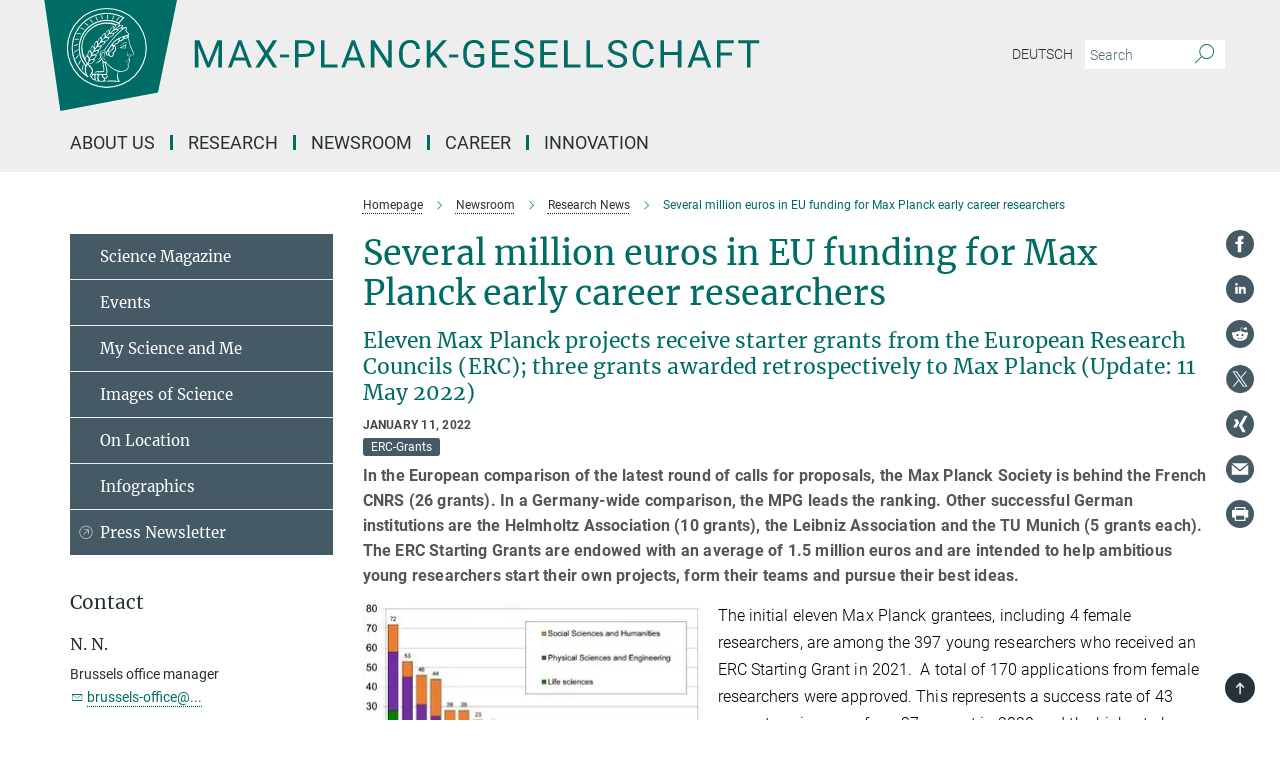

--- FILE ---
content_type: text/html; charset=utf-8
request_url: https://www.mpg.de/18126792/erc-starting-grants-2021
body_size: 72041
content:
<!DOCTYPE html>
<html prefix="og: http://ogp.me/ns#" lang="en">
<head>
  <meta http-equiv="X-UA-Compatible" content="IE=edge">
  <meta content="width=device-width, initial-scale=1.0" name="viewport">
  <meta http-equiv="Content-Type" content="text/html; charset=utf-8"/>
  <title>Several million euros in EU funding for Max Planck early career researchers</title>
  
  <meta name="keywords" content="European Research Council (ERC), Starting Grants, Max Planck " /><meta name="description" content="The European Research Council (ERC) awards Starting Grants to eleven Max Planck researchers; humanities and social sciences lead the internal ranking." />
  
  
<meta property="og:title" content="Several million euros in EU funding for Max Planck early career researchers">
<meta property="og:description" content="The European Research Council (ERC) awards Starting Grants to eleven Max Planck researchers; humanities and social sciences lead the internal ranking.">
<meta property="og:type" content="website">
<meta property="og:url" content="https://www.mpg.de/18126792/erc-starting-grants-2021">
<meta property="og:image" content="https://www.mpg.de/18129966/teaser-1641917159.jpg?t=eyJ3aWR0aCI6MTIwMCwiaGVpZ2h0IjpudWxsLCJmaXQiOm51bGwsIm9ial9pZCI6MTgxMjk5NjZ9--09235d9ce8c665400b9aca53f09215b03f818b1b">


  
  <meta name="twitter:image" content="https://www.mpg.de/18129966/teaser-1641917159.jpg?t=eyJ3aWR0aCI6MTIwMCwiaGVpZ2h0Ijo2MjgsImZpdCI6ImNyb3AiLCJvYmpfaWQiOjE4MTI5OTY2fQ%3D%3D--2487d6650e154b9b92c4e816cf7dd7253dd136c0">


  <meta name="msapplication-TileColor" content="#fff" />
<meta name="msapplication-square70x70logo" content="/assets/touch-icon-70x70-16c94b19254f9bb0c9f8e8747559f16c0a37fd015be1b4a30d7d1b03ed51f755.png" />
<meta name="msapplication-square150x150logo" content="/assets/touch-icon-150x150-3b1e0a32c3b2d24a1f1f18502efcb8f9e198bf2fc47e73c627d581ffae537142.png" />
<meta name="msapplication-wide310x150logo" content="/assets/touch-icon-310x150-067a0b4236ec2cdc70297273ab6bf1fc2dcf6cc556a62eab064bbfa4f5256461.png" />
<meta name="msapplication-square310x310logo" content="/assets/touch-icon-310x310-d33ffcdc109f9ad965a6892ec61d444da69646747bd88a4ce7fe3d3204c3bf0b.png" />
<link rel="apple-touch-icon" type="image/png" href="/assets/touch-icon-180x180-a3e396f9294afe6618861344bef35fc0075f9631fe80702eb259befcd682a42c.png" sizes="180x180">
<link rel="icon" type="image/png" href="/assets/touch-icon-32x32-143e3880a2e335e870552727a7f643a88be592ac74a53067012b5c0528002367.png" sizes="32x32">

  <link rel="preload" href="/assets/roboto-v20-latin-ext_latin_greek-ext_greek_cyrillic-ext_cyrillic-700-8d2872cf0efbd26ce09519f2ebe27fb09f148125cf65964890cc98562e8d7aa3.woff2" as="font" type="font/woff2" crossorigin="anonymous">
  
  <style>
  body {
    --uc-typography-scale: 1.6;
  }
</style>
<script id="usercentrics-cmp"
        src="https://web.cmp.usercentrics.eu/ui/loader.js"
        data-settings-id="oO9e28BlWRtyf2"
        
        data-language="en"
        async></script>
  <script type="application/javascript">
    var UC_UI_SUPPRESS_CMP_DISPLAY=true;
  </script>

  
  <script>var ROOT_PATH = '/';var LANGUAGE = 'en';var PATH_TO_CMS = 'https://mpg.iedit.mpg.de';var INSTANCE_NAME = 'mpg';var VAPID_PUBLIC_KEY = new Uint8Array([4, 48, 119, 68, 208, 6, 253, 116, 199, 79, 96, 204, 58, 250, 6, 5, 250, 93, 239, 176, 189, 218, 43, 135, 241, 51, 170, 22, 146, 129, 29, 14, 75, 146, 199, 84, 3, 70, 151, 69, 193, 63, 99, 199, 100, 15, 89, 12, 99, 169, 140, 243, 30, 182, 232, 200, 153, 79, 118, 143, 213, 255, 52, 142, 180]);</script>
  

      <style media="screen" id="critical-css">
          @font-face{font-family:'Merriweather';font-style:normal;font-weight:400;font-display:swap;src:url(/assets/merriweather-v22-latin-ext_latin-regular-66beb0431fbb61e4ea920ec62d1167d155c2debbbc0d5b760ae4eb2b43ba4e06.eot);src:local(""),url(/assets/merriweather-v22-latin-ext_latin-regular-66beb0431fbb61e4ea920ec62d1167d155c2debbbc0d5b760ae4eb2b43ba4e06.eot?#iefix) format("embedded-opentype"),url(/assets/merriweather-v22-latin-ext_latin-regular-0e44ebbb6e4641907c3b906f09c35fc59e1ff8432dfeb718a450914dfafaac9a.woff2) format("woff2"),url(/assets/merriweather-v22-latin-ext_latin-regular-3dc2f1d91d2ec19b945030a600c4403d69fed76f8ed8b3892ea416098e7265c1.woff) format("woff"),url(/assets/merriweather-v22-latin-ext_latin-regular-c093c8d68c6d812f4c2a1e6679c1a8d27ea21545ac9a3616e250f1be68869238.ttf) format("truetype"),url(/assets/merriweather-v22-latin-ext_latin-regular-4bf7dafac6ae725cfc671d36c7176c4e015417ebde856a0e06b4c09e1b45a57d.svg#Merriweather) format("svg")}@font-face{font-family:'Merriweather Sans';font-style:normal;font-weight:400;src:local("Merriweather Sans"),local("MerriweatherSans-Regular"),url(/assets/MerriweatherSans-Regular-d2efd4d9fe6ff129962f92dda627c4337b65ee6b3fb7da84709b805e15db6d81.ttf)}@font-face{font-family:'Merriweather Sans';font-style:normal;font-weight:400;src:local("Merriweather Sans"),local("MerriweatherSans-Regular"),url(/assets/MerriweatherSans-Regular-d2efd4d9fe6ff129962f92dda627c4337b65ee6b3fb7da84709b805e15db6d81.ttf)}@font-face{font-family:'Merriweather Sans';font-style:normal;font-weight:400;src:local("Merriweather Sans"),local("MerriweatherSans-Regular"),url(/assets/MerriweatherSans-Regular-d2efd4d9fe6ff129962f92dda627c4337b65ee6b3fb7da84709b805e15db6d81.ttf)}@font-face{font-family:'Merriweather Sans';font-style:normal;font-weight:300;src:local("Merriweather Sans Light"),local("MerriweatherSans-Light"),url(/assets/MerriweatherSans-Light-55861f721a7f90c7d40be3ed28aa945ad6bacd23ee524ab93d5243b8de669a2d.ttf)}@font-face{font-family:'Merriweather Sans';font-style:normal;font-weight:700;src:local("Merriweather Sans Bold"),local("MerriweatherSans-Bold"),url(/assets/MerriweatherSans-Bold-055f396e6f9a1fa9f7d627432ce1d7c5f532fa7853c287c57457d959897139b0.ttf)}@font-face{font-family:'Josefin Sans';font-style:normal;font-weight:700;src:local("Josefin Sans Bold"),local("JosefinSans-Bold"),url(/assets/JosefinSans-Bold-4c4040241f19417ddd84e38603d0e08c743e69d43dbdff491ff4ca0daeffa802.ttf)}@font-face{font-family:'Roboto';font-style:normal;font-weight:300;font-display:swap;src:url(/assets/roboto-v20-latin-ext_latin_greek-ext_greek_cyrillic-ext_cyrillic-300-435d7096bf6da56f8b4bfddec6c1f566dffea19d7f24bd14d4525ba898657679.eot);src:local(""),url(/assets/roboto-v20-latin-ext_latin_greek-ext_greek_cyrillic-ext_cyrillic-300-435d7096bf6da56f8b4bfddec6c1f566dffea19d7f24bd14d4525ba898657679.eot?#iefix) format("embedded-opentype"),url(/assets/roboto-v20-latin-ext_latin_greek-ext_greek_cyrillic-ext_cyrillic-300-78e391b02f442de38b10eec6b951be4eb10fc6723d0d12e09a668fd58cc4ed75.woff2) format("woff2"),url(/assets/roboto-v20-latin-ext_latin_greek-ext_greek_cyrillic-ext_cyrillic-300-5ca91c5114555a52b8b36228d5c3954418a1d3c5539bb95574b844792b0ca220.woff) format("woff"),url(/assets/roboto-v20-latin-ext_latin_greek-ext_greek_cyrillic-ext_cyrillic-300-16640b3fa7f58d40b5f616d6a3097e2875d533829c29df260b7cdec4d7be58f4.ttf) format("truetype"),url(/assets/roboto-v20-latin-ext_latin_greek-ext_greek_cyrillic-ext_cyrillic-300-53e32a84e92e043af3f9dce3d50e57ce1efe62ad101aa89660774b70a53b463a.svg#Roboto) format("svg")}@font-face{font-family:'Roboto';font-style:italic;font-weight:300;font-display:swap;src:url(/assets/roboto-v20-latin-ext_latin_greek-ext_greek_cyrillic-ext_cyrillic-300italic-ec376bb16f9e65b7dda0297a2d3ed6649076f0b3709562bc31334e14876f5854.eot);src:local(""),url(/assets/roboto-v20-latin-ext_latin_greek-ext_greek_cyrillic-ext_cyrillic-300italic-ec376bb16f9e65b7dda0297a2d3ed6649076f0b3709562bc31334e14876f5854.eot?#iefix) format("embedded-opentype"),url(/assets/roboto-v20-latin-ext_latin_greek-ext_greek_cyrillic-ext_cyrillic-300italic-0c71e7705498d4779fb5076a292f2106aec088d9d7e3c067bb5751e282a7ca88.woff2) format("woff2"),url(/assets/roboto-v20-latin-ext_latin_greek-ext_greek_cyrillic-ext_cyrillic-300italic-8df128092002db6ad32a11d2158d261b939e5dd8715308700fe1a02a3228105d.woff) format("woff"),url(/assets/roboto-v20-latin-ext_latin_greek-ext_greek_cyrillic-ext_cyrillic-300italic-822519363f3161064f90021e8979a85add692867f16444cd555ef51d4b9dc95c.ttf) format("truetype"),url(/assets/roboto-v20-latin-ext_latin_greek-ext_greek_cyrillic-ext_cyrillic-300italic-3cd097f009c3f57de9ba85f9cbe59cf19d0892d4027351806d91c7d27213d615.svg#Roboto) format("svg")}@font-face{font-family:'Roboto';font-style:normal;font-weight:400;font-display:swap;src:url(/assets/roboto-v20-latin-ext_latin_greek-ext_greek_cyrillic-ext_cyrillic-regular-ca97335987b26814c9a1128525e1c36748c4b59bbd0a6ac198cca1b3e1f19a47.eot);src:local(""),url(/assets/roboto-v20-latin-ext_latin_greek-ext_greek_cyrillic-ext_cyrillic-regular-ca97335987b26814c9a1128525e1c36748c4b59bbd0a6ac198cca1b3e1f19a47.eot?#iefix) format("embedded-opentype"),url(/assets/roboto-v20-latin-ext_latin_greek-ext_greek_cyrillic-ext_cyrillic-regular-e53c6e6f12e654511a31cef074d7890d31ff144d80c7f0c4c276bea9a91839f0.woff2) format("woff2"),url(/assets/roboto-v20-latin-ext_latin_greek-ext_greek_cyrillic-ext_cyrillic-regular-b1f39721c99437d4c8949a9330d548bb9d6cdbf80cd88d5fd543549fe3173b8c.woff) format("woff"),url(/assets/roboto-v20-latin-ext_latin_greek-ext_greek_cyrillic-ext_cyrillic-regular-9bcffbc3ad7737fe8e39c4f45c4e2152b2dc84638d87508a0be916e286ff3928.ttf) format("truetype"),url(/assets/roboto-v20-latin-ext_latin_greek-ext_greek_cyrillic-ext_cyrillic-regular-3bea3afe6e3078ec3b0e56cd80ad97b059bb335af794ba57b5845ff44b77bcd3.svg#Roboto) format("svg")}@font-face{font-family:'Roboto';font-style:italic;font-weight:400;font-display:swap;src:url(/assets/roboto-v20-latin-ext_latin_greek-ext_greek_cyrillic-ext_cyrillic-italic-f69fdfd6d1d0a4c842222ce093cc5660ebdce260a8f10ca6bda4f09ba9bfedea.eot);src:local(""),url(/assets/roboto-v20-latin-ext_latin_greek-ext_greek_cyrillic-ext_cyrillic-italic-f69fdfd6d1d0a4c842222ce093cc5660ebdce260a8f10ca6bda4f09ba9bfedea.eot?#iefix) format("embedded-opentype"),url(/assets/roboto-v20-latin-ext_latin_greek-ext_greek_cyrillic-ext_cyrillic-italic-97c5e50bb04419b691386360609236c0a1aa949105684d7db8fedc3c35cc3c91.woff2) format("woff2"),url(/assets/roboto-v20-latin-ext_latin_greek-ext_greek_cyrillic-ext_cyrillic-italic-13660f8926f257e5c63f6a5a723b3ae8aecd340258ee40868152eb9a9939a7d3.woff) format("woff"),url(/assets/roboto-v20-latin-ext_latin_greek-ext_greek_cyrillic-ext_cyrillic-italic-abde90d734b17b439edc49f2b27c8d6d10a4a0a0f295d5c1535cb3c0a0e2bd8d.ttf) format("truetype"),url(/assets/roboto-v20-latin-ext_latin_greek-ext_greek_cyrillic-ext_cyrillic-italic-5965290041d32ef9c7b1166269586ead7e989d55414ed66db27d177004eae3fc.svg#Roboto) format("svg")}@font-face{font-family:'Roboto';font-style:normal;font-weight:700;font-display:swap;src:url(/assets/roboto-v20-latin-ext_latin_greek-ext_greek_cyrillic-ext_cyrillic-700-6aa4356d93abb4f7c5a59bd0e05f1bbc25ffd273459e65966ddecaa80f8be19f.eot);src:local(""),url(/assets/roboto-v20-latin-ext_latin_greek-ext_greek_cyrillic-ext_cyrillic-700-6aa4356d93abb4f7c5a59bd0e05f1bbc25ffd273459e65966ddecaa80f8be19f.eot?#iefix) format("embedded-opentype"),url(/assets/roboto-v20-latin-ext_latin_greek-ext_greek_cyrillic-ext_cyrillic-700-8d2872cf0efbd26ce09519f2ebe27fb09f148125cf65964890cc98562e8d7aa3.woff2) format("woff2"),url(/assets/roboto-v20-latin-ext_latin_greek-ext_greek_cyrillic-ext_cyrillic-700-95d57dc45afb9c82a1fa417d4620c87c9d293487719630ac1b021f7e653a6891.woff) format("woff"),url(/assets/roboto-v20-latin-ext_latin_greek-ext_greek_cyrillic-ext_cyrillic-700-254e8be2b6cb8096f59e2d9e60c984801055371a3bea2999531a0cf9dfc393db.ttf) format("truetype"),url(/assets/roboto-v20-latin-ext_latin_greek-ext_greek_cyrillic-ext_cyrillic-700-2da189152a7f131b78c66343dbed734e1f1b31b679ee8ed97b9deb048080da06.svg#Roboto) format("svg")}@font-face{font-family:'Roboto';font-style:italic;font-weight:700;font-display:swap;src:url(/assets/roboto-v20-latin-ext_latin_greek-ext_greek_cyrillic-ext_cyrillic-700italic-9ee9aef483ed383ce18582ef3b55f7b2d91278b07a77b9a6ea4e72c322cdc616.eot);src:local(""),url(/assets/roboto-v20-latin-ext_latin_greek-ext_greek_cyrillic-ext_cyrillic-700italic-9ee9aef483ed383ce18582ef3b55f7b2d91278b07a77b9a6ea4e72c322cdc616.eot?#iefix) format("embedded-opentype"),url(/assets/roboto-v20-latin-ext_latin_greek-ext_greek_cyrillic-ext_cyrillic-700italic-00c1eaa7cafeb781b619ef7abbecf978ce3fb7be6b870b7cf1f29b947a2e45b4.woff2) format("woff2"),url(/assets/roboto-v20-latin-ext_latin_greek-ext_greek_cyrillic-ext_cyrillic-700italic-9cc3be355c151b807974482ce327ad855f8856e78b15a9dea8aec36295804e78.woff) format("woff"),url(/assets/roboto-v20-latin-ext_latin_greek-ext_greek_cyrillic-ext_cyrillic-700italic-9590be4b5d91eb81a948a84ddfb370005c69b546b49d2a6b70bee30b3090ae81.ttf) format("truetype"),url(/assets/roboto-v20-latin-ext_latin_greek-ext_greek_cyrillic-ext_cyrillic-700italic-63b1f75d9ff9eb92f7273a44a8677db95969553ad6d82141f71b3c25d729bd49.svg#Roboto) format("svg")}@font-face{font-family:'Open Sans';font-style:normal;font-weight:400;src:local("Open Sans"),local("OpenSans-Regular"),url(/assets/OpenSans-Regular-f20d5ed577a1ddc48fd428b61d9538ef88d6ddcc1ccd8565a2cf7e9f03bd4cc7.ttf)}@font-face{font-family:'Open Sans';font-style:normal;font-weight:700;src:local("Open Sans Bold"),local("OpenSans-Bold"),url(/assets/OpenSans-Bold-5ccf0a4d12a5fb44a9831d93841cee9c1188d900987a2b83d5884ee240d7ab46.ttf)}@font-face{font-family:'Open Sans';font-style:normal;font-weight:600;src:local("Open Sans Semi Bold"),local("OpenSans-SemiBold"),url(/assets/OpenSans-SemiBold-b3185de4446e67a69ed55fd1337466f660afc5f7eb161137865d21ae69778df1.ttf)}@font-face{font-family:'mpg_iconsregular';src:url(/assets/mpg_icons-webfont-0b8e4bd6ecdc12aad710d8d9d882d0e05fa5580824d8d5cee65048d70be5a133.eot);src:url(/assets/mpg_icons-webfont-fbcdd2a22910ced3dda265405bb43de9eb1be44ace22869d590c9b0069ac84cf.woff) format("woff");font-weight:normal;font-style:normal}.mpg-icon::after,.twitter_icon::after,.phone_icon::after,.email_icon::after,.external::after,.mpg-icon::before,.twitter_icon::before,.phone_icon::before,.email_icon::before,.external::before{-moz-osx-font-smoothing:grayscale;-webkit-font-smoothing:antialiased;font-family:"mpg_iconsregular";font-style:normal;font-weight:normal;line-height:1em;margin:0;vertical-align:middle}.mpg-icon-english::after{background-image:url(/assets/responsive/uk-581d9beff5f105fe0fc75e5630500da6edb38324921da716d39b49aab9d16d37.svg);background-repeat:no-repeat;background-size:contain;content:"";display:block;height:1em;width:2em}.mpg-icon-logo::before{content:"\F000" !important}.mpg-icon-up1::before{content:"\F001" !important}.mpg-icon-right1::before,.external::before{content:"\F002" !important}.mpg-icon-down1::before{content:"\F003" !important}.mpg-icon-left1::before{content:"\F004" !important}.mpg-icon-up2::before{content:"\F005" !important}.mpg-icon-right2::before{content:"\F006" !important}.mpg-icon-down2::after{content:"\F007" !important}.mpg-icon-left2::before{content:"\F008" !important}.mpg-icon-clipboard::before{content:"\F009" !important}.mpg-icon-pdf::before{content:"\F032" !important}.mpg-icon-event::before{content:"\F00a" !important}.mpg-icon-attention::before{content:"\F00b" !important}.mpg-icon-fax::before{content:"\F00c" !important}.mpg-icon-page::before{content:"\F00d" !important}.mpg-icon-filter::before{content:"\F00e" !important}.mpg-icon-lab::before{content:"\F00f" !important}.mpg-icon-interests::before,.mpg-icon-research_interests::before{content:"\F010" !important}.mpg-icon-question::before{content:"\F011" !important}.mpg-icon-home::before{content:"\F012" !important}.mpg-icon-search::after{content:"\F013" !important;font-size:2em;vertical-align:middle}.mpg-icon-email::before,.email_icon::before{content:"\F014" !important}.mpg-icon-video::before{content:"\F015" !important}.mpg-icon-play2::before{content:"\F016" !important}.mpg-icon-hierarchy::before{content:"\F017" !important}.mpg-icon-news::before{content:"\F018" !important}.mpg-icon-phone::before,.phone_icon::before{content:"\F019" !important}.mpg-icon-pin::before{content:"\F01a" !important}.mpg-icon-listen2::before{content:"\F01b" !important}.mpg-icon-presentation::before{content:"\F01c" !important}.mpg-icon-medal::before,.mpg-icon-research_medals::before{content:"\F01d" !important}.mpg-icon-book::before{content:"\F01e" !important}.mpg-icon-share::before{content:"\F01f" !important}.mpg-icon-sign::before{content:"\F020" !important}.mpg-icon-podcast::before,.mpg-icon-sound::before{content:"\F021" !important}.mpg-icon-tag::before{content:"\F022" !important}.mpg-icon-imprs::before{content:"\F023" !important}.mpg-icon-person::before{content:"\F024" !important}.mpg-icon-persons::before{content:"\F025" !important}.mpg-icon-vcard::before{content:"\F026" !important}.mpg-icon-facebook::after{content:"\F027" !important}.mpg-icon-linkedin::after{content:"\F028" !important}.mpg-icon-feed::after{content:"\F029" !important}.mpg-icon-twitter::before,.twitter_icon::before{content:"\F02a" !important}.mpg-icon-youtube::after{content:"\F02b" !important}.mpg-icon-drag-hor::before{content:"\F02c" !important}.mpg-icon-drag-ver::before{content:"\F02d" !important}.mpg-icon-image::before{content:"\F02e" !important}.mpg-icon-list::before{content:"\F02f" !important}.mpg-icon-at::before{content:"\F02f" !important}.mpg-icon-file-doc::before{content:"\F031" !important}.mpg-icon-file-pdf::before{content:"\F032" !important}.mpg-icon-file-ppt::before{content:"\F033" !important}.mpg-icon-file-zip::before{content:"\F034" !important}.mpg-icon-left3::before{content:"\F035" !important}.mpg-icon-right3::before{content:"\F036" !important}.mpg-icon-play::before{content:"\F037" !important}.mpg-icon-listen::before{content:"\F038" !important}.external:not(.more):not(.twitter_icon)::before{display:inline-block;font-size:.9em;margin-left:.1em;margin-right:.25em;transform:rotate(-45deg) translate(0, -0.15em)}.job-ticker .text-right .external.more::before{display:inline-block;font-size:1.3em;margin-left:.1em;margin-right:.25em;transform:rotate(-45deg) translate(0, -0.15em)}.extension_job_ticker .external.more.pull-right::before{transform:rotate(-45deg) translate(0, -0.15em)}.ticker a.more.external::before{transform:translate(-0.15em) rotate(-45deg)}.link_title.external:not(.more):not(.twitter_icon)::before{font-size:2em;margin-right:.1em;transform:rotate(-45deg) translate(0, -0.3em)}.email_icon::before{font-size:1.4em;display:inline-block}.phone_icon::before{font-size:1.4em;display:inline-block}.twitter_icon::before{font-size:1.4em;color:#1DA1F2;margin-right:3px;display:inline-block}.open_access_icon::after{vertical-align:text-top;display:inline-block;width:1.5ch;content:" ";height:1.2em;background:no-repeat right 25%/auto 80% url(/assets/Open_Access_logo_PLoS_white-a436fe520f67d515e6e55d715d61592a87803ff4468597bf3ec5e83c1690b4a1.svg)}.mpg-icon::after,.email_icon::after,.phone_icon::after,.twitter_icon::after,.external::after,.mpg-icon::before,.email_icon::before,.phone_icon::before,.twitter_icon::before,.external::before{-moz-osx-font-smoothing:grayscale;-webkit-font-smoothing:antialiased;font-family:"mpg_iconsregular";font-style:normal;font-weight:normal;line-height:1em;margin:0;vertical-align:middle}.mpg-icon::after,.email_icon::after,.phone_icon::after,.twitter_icon::after,ol.breadcrumb>li.breadcrumb-item:not(:first-child)::after,.external::after,.mpg-icon::before,.email_icon::before,.phone_icon::before,.twitter_icon::before,ol.breadcrumb>li.breadcrumb-item:not(:first-child)::before,.external::before{-moz-osx-font-smoothing:grayscale;-webkit-font-smoothing:antialiased;font-family:"mpg_iconsregular";font-style:normal;font-weight:normal;line-height:1em;margin:0;vertical-align:middle}.mpg-icon-logo::before{content:"" !important}.external::before{content:"" !important}.mpg-icon-right2::before{content:"" !important}ol.breadcrumb>li.breadcrumb-item:not(:first-child)::before{content:"" !important}.mpg-icon-right2::before,ol.breadcrumb>li.breadcrumb-item:not(:first-child)::before{content:"" !important}.mpg-icon-down2::after{content:"" !important}.mpg-icon-filter::before{content:"" !important}.mpg-icon-search::after{content:"" !important;font-size:2em;vertical-align:middle}.mpg-icon-email::before,.email_icon::before{content:"" !important}.mpg-icon-phone::before,.phone_icon::before{content:"" !important}.external:not(.more):not(.twitter_icon)::before{display:inline-block;font-size:.9em;margin-left:.1em;margin-right:.25em;transform:rotate(-45deg) translate(0, -0.15em)}html{font-family:sans-serif;-ms-text-size-adjust:100%;-webkit-text-size-adjust:100%}body{margin:0}footer,header,main,nav{display:block}article,aside,figure,footer,header,main,nav{display:block}article,aside,figcaption,figure,footer,header,main,nav{display:block}aside,footer,header,main,nav{display:block}article,aside,figure,footer,header,nav{display:block}a{background-color:transparent}strong{font-weight:bold}h1{font-size:2em;margin:0.67em 0}sub,sup{font-size:75%;line-height:0;position:relative;vertical-align:baseline}sup{top:-0.5em}sub{bottom:-0.25em}img{border:0}svg:not(:root){overflow:hidden}figure{margin:1em 40px}button,input{color:inherit;font:inherit;margin:0}button,input,select{color:inherit;font:inherit;margin:0}button{overflow:visible}button{text-transform:none}button,select{text-transform:none}button{-webkit-appearance:button}button::-moz-focus-inner,input::-moz-focus-inner{border:0;padding:0}input{line-height:normal}input[type="checkbox"]{box-sizing:border-box;padding:0}input[type="search"]{-webkit-appearance:textfield;box-sizing:content-box}input[type="search"]::-webkit-search-cancel-button,input[type="search"]::-webkit-search-decoration{-webkit-appearance:none}*{-webkit-box-sizing:border-box;-moz-box-sizing:border-box;box-sizing:border-box}*:before,*:after{-webkit-box-sizing:border-box;-moz-box-sizing:border-box;box-sizing:border-box}html{font-size:10px}body{font-family:"Roboto","Tahoma",Arial,sans-serif;font-size:16px;line-height:1.7;color:#333333;background-color:#fff}input,button{font-family:inherit;font-size:inherit;line-height:inherit}input,button,select{font-family:inherit;font-size:inherit;line-height:inherit}a{color:#006c66;text-decoration:none}figure{margin:0}img{vertical-align:middle}.img-responsive{display:block;max-width:100%;height:auto}.sr-only{position:absolute;width:1px;height:1px;padding:0;margin:-1px;overflow:hidden;clip:rect(0, 0, 0, 0);border:0}h1,h2{font-family:inherit;font-weight:500;line-height:1.1;color:inherit}h1,h2,h4,.h3{font-family:inherit;font-weight:500;line-height:1.1;color:inherit}h1,h2,h3{font-family:inherit;font-weight:500;line-height:1.1;color:inherit}h1,h2,h3,.h3{font-family:inherit;font-weight:500;line-height:1.1;color:inherit}h1,h2,h3,h4,.h3,.h4,.research_report .research_head_fields .header-text{font-family:inherit;font-weight:500;line-height:1.1;color:inherit}h1,h2{margin-top:27px;margin-bottom:13.5px}h1,h2,.h3{margin-top:27px;margin-bottom:13.5px}h1,h2,h3{margin-top:27px;margin-bottom:13.5px}h1,h2,h3,.h3{margin-top:27px;margin-bottom:13.5px}h4{margin-top:13.5px;margin-bottom:13.5px}h4,.h4,.research_report .research_head_fields .header-text{margin-top:13.5px;margin-bottom:13.5px}h1{font-size:34px}h2{font-size:22px}.h3{font-size:19px}h3{font-size:19px}h3,.h3{font-size:19px}h4{font-size:16px}h4,.h4,.research_report .research_head_fields .header-text{font-size:16px}p{margin:0 0 13.5px}.text-center{text-align:center}ul{margin-top:0;margin-bottom:13.5px}ul,ol{margin-top:0;margin-bottom:13.5px}ul ul{margin-bottom:0}.container:before,.container:after{display:table;content:" "}.row:before,.row:after{display:table;content:" "}.nav:before,.nav:after{display:table;content:" "}.navbar:before,.navbar:after{display:table;content:" "}.navbar-header:before,.navbar-header:after{display:table;content:" "}.navbar-collapse:before,.navbar-collapse:after{display:table;content:" "}.clearfix:before,.clearfix:after{display:table;content:" "}.container:after{clear:both}.row:after{clear:both}.nav:after{clear:both}.navbar:after{clear:both}.navbar-header:after{clear:both}.navbar-collapse:after{clear:both}.clearfix:after{clear:both}.container{padding-right:15px;padding-left:15px;margin-right:auto;margin-left:auto}@media (min-width: 768px){.container{width:750px}}@media (min-width: 992px){.container{width:970px}}@media (min-width: 1200px){.container{width:1170px}}.row{margin-right:-15px;margin-left:-15px}.container{padding-right:15px;padding-left:15px;margin-right:auto;margin-left:auto}.container:before,.container:after{display:table;content:" "}.container:after{clear:both}@media (min-width: 768px){.container{width:750px}}@media (min-width: 992px){.container{width:970px}}@media (min-width: 1200px){.container{width:1170px}}.container-fluid{padding-right:15px;padding-left:15px;margin-right:auto;margin-left:auto}.container-fluid:before,.container-fluid:after{display:table;content:" "}.container-fluid:after{clear:both}.row{margin-right:-15px;margin-left:-15px}.row:before,.row:after{display:table;content:" "}.row:after{clear:both}.row-no-gutters{margin-right:0;margin-left:0}.row-no-gutters [class*="col-"]{padding-right:0;padding-left:0}.col-xs-1,.col-sm-1,.col-md-1,.col-lg-1,.col-xs-2,.col-sm-2,.col-md-2,.col-lg-2,.col-xs-3,.col-sm-3,.col-md-3,.col-lg-3,.col-xs-4,.col-sm-4,.col-md-4,.col-lg-4,.col-xs-5,.col-sm-5,.col-md-5,.col-lg-5,.col-xs-6,.col-sm-6,.col-md-6,.col-lg-6,.col-xs-7,.col-sm-7,.col-md-7,.col-lg-7,.col-xs-8,.col-sm-8,.col-md-8,.col-lg-8,.col-xs-9,.col-sm-9,.col-md-9,.col-lg-9,.col-xs-10,.col-sm-10,.col-md-10,.col-lg-10,.col-xs-11,.col-sm-11,.col-md-11,.col-lg-11,.col-xs-12,.col-sm-12,.col-md-12,.col-lg-12{position:relative;min-height:1px;padding-right:15px;padding-left:15px}.col-xs-1,.col-xs-2,.col-xs-3,.col-xs-4,.col-xs-5,.col-xs-6,.col-xs-7,.col-xs-8,.col-xs-9,.col-xs-10,.col-xs-11,.col-xs-12{float:left}.col-xs-1{width:8.3333333333%}.col-xs-2{width:16.6666666667%}.col-xs-3{width:25%}.col-xs-4{width:33.3333333333%}.col-xs-5{width:41.6666666667%}.col-xs-6{width:50%}.col-xs-7{width:58.3333333333%}.col-xs-8{width:66.6666666667%}.col-xs-9{width:75%}.col-xs-10{width:83.3333333333%}.col-xs-11{width:91.6666666667%}.col-xs-12{width:100%}.col-xs-pull-0{right:auto}.col-xs-pull-1{right:8.3333333333%}.col-xs-pull-2{right:16.6666666667%}.col-xs-pull-3{right:25%}.col-xs-pull-4{right:33.3333333333%}.col-xs-pull-5{right:41.6666666667%}.col-xs-pull-6{right:50%}.col-xs-pull-7{right:58.3333333333%}.col-xs-pull-8{right:66.6666666667%}.col-xs-pull-9{right:75%}.col-xs-pull-10{right:83.3333333333%}.col-xs-pull-11{right:91.6666666667%}.col-xs-pull-12{right:100%}.col-xs-push-0{left:auto}.col-xs-push-1{left:8.3333333333%}.col-xs-push-2{left:16.6666666667%}.col-xs-push-3{left:25%}.col-xs-push-4{left:33.3333333333%}.col-xs-push-5{left:41.6666666667%}.col-xs-push-6{left:50%}.col-xs-push-7{left:58.3333333333%}.col-xs-push-8{left:66.6666666667%}.col-xs-push-9{left:75%}.col-xs-push-10{left:83.3333333333%}.col-xs-push-11{left:91.6666666667%}.col-xs-push-12{left:100%}.col-xs-offset-0{margin-left:0%}.col-xs-offset-1{margin-left:8.3333333333%}.col-xs-offset-2{margin-left:16.6666666667%}.col-xs-offset-3{margin-left:25%}.col-xs-offset-4{margin-left:33.3333333333%}.col-xs-offset-5{margin-left:41.6666666667%}.col-xs-offset-6{margin-left:50%}.col-xs-offset-7{margin-left:58.3333333333%}.col-xs-offset-8{margin-left:66.6666666667%}.col-xs-offset-9{margin-left:75%}.col-xs-offset-10{margin-left:83.3333333333%}.col-xs-offset-11{margin-left:91.6666666667%}.col-xs-offset-12{margin-left:100%}@media (min-width: 768px){.col-sm-1,.col-sm-2,.col-sm-3,.col-sm-4,.col-sm-5,.col-sm-6,.col-sm-7,.col-sm-8,.col-sm-9,.col-sm-10,.col-sm-11,.col-sm-12{float:left}.col-sm-1{width:8.3333333333%}.col-sm-2{width:16.6666666667%}.col-sm-3{width:25%}.col-sm-4{width:33.3333333333%}.col-sm-5{width:41.6666666667%}.col-sm-6{width:50%}.col-sm-7{width:58.3333333333%}.col-sm-8{width:66.6666666667%}.col-sm-9{width:75%}.col-sm-10{width:83.3333333333%}.col-sm-11{width:91.6666666667%}.col-sm-12{width:100%}.col-sm-pull-0{right:auto}.col-sm-pull-1{right:8.3333333333%}.col-sm-pull-2{right:16.6666666667%}.col-sm-pull-3{right:25%}.col-sm-pull-4{right:33.3333333333%}.col-sm-pull-5{right:41.6666666667%}.col-sm-pull-6{right:50%}.col-sm-pull-7{right:58.3333333333%}.col-sm-pull-8{right:66.6666666667%}.col-sm-pull-9{right:75%}.col-sm-pull-10{right:83.3333333333%}.col-sm-pull-11{right:91.6666666667%}.col-sm-pull-12{right:100%}.col-sm-push-0{left:auto}.col-sm-push-1{left:8.3333333333%}.col-sm-push-2{left:16.6666666667%}.col-sm-push-3{left:25%}.col-sm-push-4{left:33.3333333333%}.col-sm-push-5{left:41.6666666667%}.col-sm-push-6{left:50%}.col-sm-push-7{left:58.3333333333%}.col-sm-push-8{left:66.6666666667%}.col-sm-push-9{left:75%}.col-sm-push-10{left:83.3333333333%}.col-sm-push-11{left:91.6666666667%}.col-sm-push-12{left:100%}.col-sm-offset-0{margin-left:0%}.col-sm-offset-1{margin-left:8.3333333333%}.col-sm-offset-2{margin-left:16.6666666667%}.col-sm-offset-3{margin-left:25%}.col-sm-offset-4{margin-left:33.3333333333%}.col-sm-offset-5{margin-left:41.6666666667%}.col-sm-offset-6{margin-left:50%}.col-sm-offset-7{margin-left:58.3333333333%}.col-sm-offset-8{margin-left:66.6666666667%}.col-sm-offset-9{margin-left:75%}.col-sm-offset-10{margin-left:83.3333333333%}.col-sm-offset-11{margin-left:91.6666666667%}.col-sm-offset-12{margin-left:100%}}@media (min-width: 992px){.col-md-1,.col-md-2,.col-md-3,.col-md-4,.col-md-5,.col-md-6,.col-md-7,.col-md-8,.col-md-9,.col-md-10,.col-md-11,.col-md-12{float:left}.col-md-1{width:8.3333333333%}.col-md-2{width:16.6666666667%}.col-md-3{width:25%}.col-md-4{width:33.3333333333%}.col-md-5{width:41.6666666667%}.col-md-6{width:50%}.col-md-7{width:58.3333333333%}.col-md-8{width:66.6666666667%}.col-md-9{width:75%}.col-md-10{width:83.3333333333%}.col-md-11{width:91.6666666667%}.col-md-12{width:100%}.col-md-pull-0{right:auto}.col-md-pull-1{right:8.3333333333%}.col-md-pull-2{right:16.6666666667%}.col-md-pull-3{right:25%}.col-md-pull-4{right:33.3333333333%}.col-md-pull-5{right:41.6666666667%}.col-md-pull-6{right:50%}.col-md-pull-7{right:58.3333333333%}.col-md-pull-8{right:66.6666666667%}.col-md-pull-9{right:75%}.col-md-pull-10{right:83.3333333333%}.col-md-pull-11{right:91.6666666667%}.col-md-pull-12{right:100%}.col-md-push-0{left:auto}.col-md-push-1{left:8.3333333333%}.col-md-push-2{left:16.6666666667%}.col-md-push-3{left:25%}.col-md-push-4{left:33.3333333333%}.col-md-push-5{left:41.6666666667%}.col-md-push-6{left:50%}.col-md-push-7{left:58.3333333333%}.col-md-push-8{left:66.6666666667%}.col-md-push-9{left:75%}.col-md-push-10{left:83.3333333333%}.col-md-push-11{left:91.6666666667%}.col-md-push-12{left:100%}.col-md-offset-0{margin-left:0%}.col-md-offset-1{margin-left:8.3333333333%}.col-md-offset-2{margin-left:16.6666666667%}.col-md-offset-3{margin-left:25%}.col-md-offset-4{margin-left:33.3333333333%}.col-md-offset-5{margin-left:41.6666666667%}.col-md-offset-6{margin-left:50%}.col-md-offset-7{margin-left:58.3333333333%}.col-md-offset-8{margin-left:66.6666666667%}.col-md-offset-9{margin-left:75%}.col-md-offset-10{margin-left:83.3333333333%}.col-md-offset-11{margin-left:91.6666666667%}.col-md-offset-12{margin-left:100%}}@media (min-width: 1200px){.col-lg-1,.col-lg-2,.col-lg-3,.col-lg-4,.col-lg-5,.col-lg-6,.col-lg-7,.col-lg-8,.col-lg-9,.col-lg-10,.col-lg-11,.col-lg-12{float:left}.col-lg-1{width:8.3333333333%}.col-lg-2{width:16.6666666667%}.col-lg-3{width:25%}.col-lg-4{width:33.3333333333%}.col-lg-5{width:41.6666666667%}.col-lg-6{width:50%}.col-lg-7{width:58.3333333333%}.col-lg-8{width:66.6666666667%}.col-lg-9{width:75%}.col-lg-10{width:83.3333333333%}.col-lg-11{width:91.6666666667%}.col-lg-12{width:100%}.col-lg-pull-0{right:auto}.col-lg-pull-1{right:8.3333333333%}.col-lg-pull-2{right:16.6666666667%}.col-lg-pull-3{right:25%}.col-lg-pull-4{right:33.3333333333%}.col-lg-pull-5{right:41.6666666667%}.col-lg-pull-6{right:50%}.col-lg-pull-7{right:58.3333333333%}.col-lg-pull-8{right:66.6666666667%}.col-lg-pull-9{right:75%}.col-lg-pull-10{right:83.3333333333%}.col-lg-pull-11{right:91.6666666667%}.col-lg-pull-12{right:100%}.col-lg-push-0{left:auto}.col-lg-push-1{left:8.3333333333%}.col-lg-push-2{left:16.6666666667%}.col-lg-push-3{left:25%}.col-lg-push-4{left:33.3333333333%}.col-lg-push-5{left:41.6666666667%}.col-lg-push-6{left:50%}.col-lg-push-7{left:58.3333333333%}.col-lg-push-8{left:66.6666666667%}.col-lg-push-9{left:75%}.col-lg-push-10{left:83.3333333333%}.col-lg-push-11{left:91.6666666667%}.col-lg-push-12{left:100%}.col-lg-offset-0{margin-left:0%}.col-lg-offset-1{margin-left:8.3333333333%}.col-lg-offset-2{margin-left:16.6666666667%}.col-lg-offset-3{margin-left:25%}.col-lg-offset-4{margin-left:33.3333333333%}.col-lg-offset-5{margin-left:41.6666666667%}.col-lg-offset-6{margin-left:50%}.col-lg-offset-7{margin-left:58.3333333333%}.col-lg-offset-8{margin-left:66.6666666667%}.col-lg-offset-9{margin-left:75%}.col-lg-offset-10{margin-left:83.3333333333%}.col-lg-offset-11{margin-left:91.6666666667%}.col-lg-offset-12{margin-left:100%}}label{display:inline-block;max-width:100%;margin-bottom:5px;font-weight:700}input[type="search"]{-webkit-box-sizing:border-box;-moz-box-sizing:border-box;box-sizing:border-box;-webkit-appearance:none;appearance:none}input[type="checkbox"]{margin:4px 0 0;margin-top:1px \9;line-height:normal}select[multiple]{height:auto}.form-control{display:block;width:100%;height:41px;padding:6px 12px;font-size:16px;line-height:1.7;color:#555555;background-color:#fff;background-image:none;border:1px solid #ccc;border-radius:0;-webkit-box-shadow:inset 0 1px 1px rgba(0,0,0,0.075);box-shadow:inset 0 1px 1px rgba(0,0,0,0.075)}.form-control::-ms-expand{background-color:transparent;border:0}.form-group{margin-bottom:15px}@media (min-width: 768px){.navbar-form .form-group{display:inline-block;margin-bottom:0;vertical-align:middle}.navbar-form .form-control{display:inline-block;width:auto;vertical-align:middle}}.form-control::-moz-placeholder{color:#999;opacity:1}.form-control:-ms-input-placeholder{color:#999}.form-control::-webkit-input-placeholder{color:#999}.btn{display:inline-block;margin-bottom:0;font-weight:normal;text-align:center;white-space:nowrap;vertical-align:middle;touch-action:manipulation;background-image:none;border:1px solid transparent;padding:6px 12px;font-size:16px;line-height:1.7;border-radius:0}.btn-default{color:#333;background-color:#fff;border-color:#ccc}.btn-primary{color:#fff;background-color:#006c66;border-color:#00534e}.collapse{display:none}.dropdown{position:relative}.dropdown-menu{position:absolute;top:100%;left:0;z-index:1000;display:none;float:left;min-width:160px;padding:5px 0;margin:2px 0 0;font-size:16px;text-align:left;list-style:none;background-color:#fff;background-clip:padding-box;border:1px solid #ccc;border:1px solid rgba(0,0,0,0.15);border-radius:0;-webkit-box-shadow:0 6px 12px rgba(0,0,0,0.175);box-shadow:0 6px 12px rgba(0,0,0,0.175)}.dropdown-menu.pull-right{right:0;left:auto}.dropdown-menu>li>a{display:block;padding:3px 20px;clear:both;font-weight:400;line-height:1.7;color:#333333;white-space:nowrap}.nav{padding-left:0;margin-bottom:0;list-style:none}.nav>li{position:relative;display:block}.nav>li>a{position:relative;display:block;padding:10px 15px}.nav-tabs{border-bottom:1px solid #ddd}.nav-tabs>li{float:left;margin-bottom:-1px}.nav-tabs>li>a{margin-right:2px;line-height:1.7;border:1px solid transparent;border-radius:0 0 0 0}.nav-tabs>li.active>a{color:#555555;background-color:#fff;border:1px solid #ddd;border-bottom-color:transparent}.nav-justified,.nav-tabs.nav-justified{width:100%}.nav-justified>li,.nav-tabs.nav-justified>li{float:none}.nav-justified>li>a,.nav-tabs.nav-justified>li>a{margin-bottom:5px;text-align:center}.nav-justified>.dropdown .dropdown-menu{top:auto;left:auto}@media (min-width: 768px){.nav-justified>li,.nav-tabs.nav-justified>li{display:table-cell;width:1%}.nav-justified>li>a,.nav-tabs.nav-justified>li>a{margin-bottom:0}}.nav-tabs.nav-justified{border-bottom:0}.nav-tabs.nav-justified>li>a{margin-right:0;border-radius:0}.nav-tabs.nav-justified>.active>a{border:1px solid #ddd}@media (min-width: 768px){.nav-tabs.nav-justified>li>a{border-bottom:1px solid #ddd;border-radius:0 0 0 0}.nav-tabs.nav-justified>.active>a{border-bottom-color:#fff}}.tab-content>.tab-pane{display:none}.tab-content>.active{display:block}.nav-tabs .dropdown-menu{margin-top:-1px;border-top-left-radius:0;border-top-right-radius:0}.navbar{position:relative;min-height:50px;margin-bottom:27px;border:1px solid transparent}@media (min-width: 992px){.navbar{border-radius:0}}@media (min-width: 992px){.navbar-header{float:left}}.navbar-collapse{padding-right:15px;padding-left:15px;overflow-x:visible;border-top:1px solid transparent;box-shadow:inset 0 1px 0 rgba(255,255,255,0.1);-webkit-overflow-scrolling:touch}@media (min-width: 992px){.navbar-collapse{width:auto;border-top:0;box-shadow:none}.navbar-collapse.collapse{display:block !important;height:auto !important;padding-bottom:0;overflow:visible !important}}.container>.navbar-header{margin-right:-15px;margin-left:-15px}@media (min-width: 992px){.container>.navbar-header{margin-right:0;margin-left:0}}.navbar-brand{float:left;height:50px;padding:11.5px 15px;font-size:20px;line-height:27px}@media (min-width: 992px){.navbar>.container .navbar-brand{margin-left:-15px}}.navbar-toggle{position:relative;float:right;padding:9px 10px;margin-right:15px;margin-top:8px;margin-bottom:8px;background-color:transparent;background-image:none;border:1px solid transparent;border-radius:0}@media (min-width: 992px){.navbar-toggle{display:none}}.navbar-toggle .icon-bar{display:block;width:22px;height:2px;border-radius:1px}.navbar-toggle .icon-bar+.icon-bar{margin-top:4px}.navbar-nav{margin:5.75px -15px}@media (min-width: 992px){.navbar-nav{float:left;margin:0}.navbar-nav>li{float:left}.navbar-nav>li>a{padding-top:11.5px;padding-bottom:11.5px}}.navbar-nav>li>a{padding-top:10px;padding-bottom:10px;line-height:27px}.navbar-form{padding:10px 15px;margin-right:-15px;margin-left:-15px;border-top:1px solid transparent;border-bottom:1px solid transparent;-webkit-box-shadow:inset 0 1px 0 rgba(255,255,255,0.1),0 1px 0 rgba(255,255,255,0.1);box-shadow:inset 0 1px 0 rgba(255,255,255,0.1),0 1px 0 rgba(255,255,255,0.1);margin-top:4.5px;margin-bottom:4.5px}@media (min-width: 992px){.navbar-form{width:auto;padding-top:0;padding-bottom:0;margin-right:0;margin-left:0;border:0;-webkit-box-shadow:none;box-shadow:none}}@media (max-width: 991px){.navbar-form .form-group{margin-bottom:5px}.navbar-form .form-group:last-child{margin-bottom:0}}.navbar-nav>li>.dropdown-menu{margin-top:0;border-top-left-radius:0;border-top-right-radius:0}@media (min-width: 992px){.navbar-left{float:left !important}.navbar-right{float:right !important;margin-right:-15px}}.navbar-default{background-color:#f8f8f8;border-color:#e7e7e7}.navbar-default .navbar-nav>li>a{color:#263238}.navbar-default .navbar-toggle{border-color:#ddd}.navbar-default .navbar-toggle .icon-bar{background-color:#888}.navbar-default .navbar-collapse,.navbar-default .navbar-form{border-color:#e7e7e7}.breadcrumb{padding:8px 15px;margin-bottom:27px;list-style:none;background-color:#f5f5f5;border-radius:0}.breadcrumb>li{display:inline-block}.breadcrumb>li+li:before{padding:0 5px;color:#ccc;content:"/ "}.breadcrumb>.active{color:#455a64}.pull-right{float:right !important}.pull-left{float:left !important}@-ms-viewport{width:device-width}.visible-xs{display:none !important}.visible-sm{display:none !important}.visible-md{display:none !important}.visible-lg{display:none !important}.visible-xs-block,.visible-xs-inline,.visible-xs-inline-block,.visible-sm-block,.visible-sm-inline,.visible-sm-inline-block,.visible-md-block,.visible-md-inline,.visible-md-inline-block,.visible-lg-block,.visible-lg-inline,.visible-lg-inline-block{display:none !important}@media (max-width: 767px){.visible-xs{display:block !important}table.visible-xs{display:table !important}tr.visible-xs{display:table-row !important}th.visible-xs,td.visible-xs{display:table-cell !important}}@media (max-width: 767px){.visible-xs-block{display:block !important}}@media (max-width: 767px){.visible-xs-inline{display:inline !important}}@media (max-width: 767px){.visible-xs-inline-block{display:inline-block !important}}@media (min-width: 768px) and (max-width: 991px){.visible-sm{display:block !important}table.visible-sm{display:table !important}tr.visible-sm{display:table-row !important}th.visible-sm,td.visible-sm{display:table-cell !important}}@media (min-width: 768px) and (max-width: 991px){.visible-sm-block{display:block !important}}@media (min-width: 768px) and (max-width: 991px){.visible-sm-inline{display:inline !important}}@media (min-width: 768px) and (max-width: 991px){.visible-sm-inline-block{display:inline-block !important}}@media (min-width: 992px) and (max-width: 1199px){.visible-md{display:block !important}table.visible-md{display:table !important}tr.visible-md{display:table-row !important}th.visible-md,td.visible-md{display:table-cell !important}}@media (min-width: 992px) and (max-width: 1199px){.visible-md-block{display:block !important}}@media (min-width: 992px) and (max-width: 1199px){.visible-md-inline{display:inline !important}}@media (min-width: 992px) and (max-width: 1199px){.visible-md-inline-block{display:inline-block !important}}@media (min-width: 1200px){.visible-lg{display:block !important}table.visible-lg{display:table !important}tr.visible-lg{display:table-row !important}th.visible-lg,td.visible-lg{display:table-cell !important}}@media (min-width: 1200px){.visible-lg-block{display:block !important}}@media (min-width: 1200px){.visible-lg-inline{display:inline !important}}@media (min-width: 1200px){.visible-lg-inline-block{display:inline-block !important}}@media (max-width: 767px){.hidden-xs{display:none !important}}@media (min-width: 768px) and (max-width: 991px){.hidden-sm{display:none !important}}@media (min-width: 992px) and (max-width: 1199px){.hidden-md{display:none !important}}@media (min-width: 1200px){.hidden-lg{display:none !important}}.visible-print{display:none !important}@media print{.visible-print{display:block !important}table.visible-print{display:table !important}tr.visible-print{display:table-row !important}th.visible-print,td.visible-print{display:table-cell !important}}.visible-print-block{display:none !important}@media print{.visible-print-block{display:block !important}}.visible-print-inline{display:none !important}@media print{.visible-print-inline{display:inline !important}}.visible-print-inline-block{display:none !important}@media print{.visible-print-inline-block{display:inline-block !important}}@media print{.hidden-print{display:none !important}}.visible-print-block{display:none !important}.slick-slider{-ms-touch-action:pan-y;-webkit-touch-callout:none;box-sizing:border-box;display:block;position:relative;touch-action:pan-y;visibility:hidden}.slick-initialized{visibility:visible}.slick-list{display:block;margin:0;overflow:hidden;padding:0;position:relative}.slick-slider .slick-track,.slick-slider .slick-list{-moz-transform:translate3d(0, 0, 0);-ms-transform:translate3d(0, 0, 0);-o-transform:translate3d(0, 0, 0);-webkit-transform:translate3d(0, 0, 0);transform:translate3d(0, 0, 0)}.slick-track{display:block;left:0;position:relative;top:0}.slick-track::before,.slick-track::after{content:"";display:table}.slick-track::after{clear:both}.slick-slide{display:none;float:right;height:100%;min-height:1px}.slick-initialized .slick-slide{display:block}button.slick-prev,button.slick-next{min-width:31px}.slick-prev,.slick-next{background:transparent;border:0;color:transparent;display:block;font-size:0;line-height:0;outline:none;padding:0;position:absolute;top:0;width:30px;height:100%;text-align:center;overflow:hidden}.slick-prev::before,.slick-next::before{-moz-osx-font-smoothing:grayscale;-webkit-font-smoothing:antialiased;color:#006c66;font-family:"mpg_iconsregular";font-size:70px;line-height:0;opacity:0.75;display:block;width:0;position:absolute;left:-65%;top:50%}.slick-prev{left:-25px}.slick-prev::before{content:""}.slick-next{right:-25px}.slick-next::before{content:""}.slick-pause-section{position:absolute;width:100%;bottom:-20px;height:20px;visibility:visible;text-align:center}.slick-pause-button{border:none;background:none;color:#006c66}#related-articles-container .slick-pause-section{bottom:0}@media (min-width: 768px){#related-articles-container .slick-pause-section{display:none}}header.navbar{background-color:#eeeeee;border:0;border-radius:0;margin:0}header.navbar .container{padding:0}header.navbar .navbar-header{position:relative}header.navbar .navbar-header svg rect{fill:#006c66;transition:transform 0.5s}header.navbar .navbar-header a.navbar-brand{background-image:url(/assets/responsive/logo-square-f232279c21f2b99c6eef21059e9521e3ddcfe8f893608fdfb223dee6007b3e75.svg);background-repeat:no-repeat;background-size:contain;font-size:72px;height:140px;position:relative;width:140px;z-index:10}header.navbar .navbar-header a.navbar-brand::before{color:#fff;font-size:82px;left:.15em;position:relative;width:80px;height:80px}header.navbar button.navbar-toggle[aria-expanded="true"] svg rect.burgerline-1{transform:rotate(45deg) translateY(10px)}header.navbar button.navbar-toggle[aria-expanded="true"] svg rect.burgerline-2{transform:rotate(45deg)}header.navbar button.navbar-toggle[aria-expanded="true"] svg rect.burgerline-3{transform:rotate(-45deg) translateY(-10px)}header.navbar .navbar-title-wrapper,header.navbar .lang-search{margin-left:0;width:auto}header.navbar .navbar-title-wrapper>.navbar-collapse,header.navbar .lang-search>.navbar-collapse{margin-top:40px;position:relative}header.navbar .navbar-title-wrapper .navbar-form,header.navbar .lang-search .navbar-form{margin:0}header.navbar .navbar-title-wrapper .navbar-form .btn,header.navbar .navbar-title-wrapper .navbar-form .form-control,header.navbar .lang-search .navbar-form .btn,header.navbar .lang-search .navbar-form .form-control{background-color:transparent;border:0;border-radius:0;box-shadow:none;color:rgba(0,108,102,0.5)}header.navbar .navbar-title-wrapper .navbar-form .btn,header.navbar .lang-search .navbar-form .btn{padding-bottom:0;padding-top:0}header.navbar .navbar-title-wrapper .navbar-form .btn i::after,header.navbar .lang-search .navbar-form .btn i::after{color:#006c66}header.navbar .navbar-title-wrapper #nav-main,header.navbar .lang-search #nav-main{margin-bottom:5px}header.navbar .navbar-title-wrapper .navbar-collapse .navbar-nav.navbar-meta,header.navbar .lang-search .navbar-collapse .navbar-nav.navbar-meta{position:absolute;right:15px;z-index:10;display:grid;grid-template-columns:repeat(6, auto)}@media (min-width: 1260px){header.navbar .navbar-title-wrapper .navbar-collapse .navbar-nav.navbar-meta.pwa-visible,header.navbar .lang-search .navbar-collapse .navbar-nav.navbar-meta.pwa-visible{right:-14px}header.navbar .navbar-title-wrapper .navbar-collapse .navbar-nav.navbar-meta .external-backlink,header.navbar .lang-search .navbar-collapse .navbar-nav.navbar-meta .external-backlink{padding-right:30px}}header.navbar .navbar-title-wrapper .navbar-collapse .navbar-nav.navbar-meta .external-backlink,header.navbar .lang-search .navbar-collapse .navbar-nav.navbar-meta .external-backlink{order:10;grid-column:1 / -1}header.navbar .navbar-title-wrapper .navbar-collapse .navbar-nav.navbar-meta>li>a,header.navbar .lang-search .navbar-collapse .navbar-nav.navbar-meta>li>a{color:#263238;font-size:14px;padding:.1em .5em}header.navbar .navbar-title-wrapper .navbar-collapse .navbar-nav.navbar-meta>li>a.backlink,header.navbar .lang-search .navbar-collapse .navbar-nav.navbar-meta>li>a.backlink{padding:20px 0 0 0;color:black;text-transform:none;font-size:15px;font-family:"Merriweather", serif;text-align:right}header.navbar .navbar-title-wrapper .navbar-collapse .navbar-nav.navbar-meta>li>a.backlink::before,header.navbar .lang-search .navbar-collapse .navbar-nav.navbar-meta>li>a.backlink::before{font-weight:bold;transform:translate(0, -1px) rotate(-45deg) translate(0, -0.15em)}header.navbar .navbar-title-wrapper .navbar-collapse .navbar-nav.navbar-meta .search-field,header.navbar .lang-search .navbar-collapse .navbar-nav.navbar-meta .search-field{padding-left:5px;padding-right:0}header.navbar .navbar-title-wrapper .navbar-collapse .navbar-nav.navbar-meta .search-field .form-group,header.navbar .lang-search .navbar-collapse .navbar-nav.navbar-meta .search-field .form-group{background-color:#fff}header.navbar .navbar-title-wrapper .navbar-collapse .navbar-nav.navbar-meta .search-field input,header.navbar .lang-search .navbar-collapse .navbar-nav.navbar-meta .search-field input{color:#546E7A !important;font-size:14px;height:auto;line-height:normal;padding:5px;width:95px}header.navbar .navbar-title-wrapper .navbar-collapse .navbar-nav.navbar-meta .search-field input::placeholder,header.navbar .lang-search .navbar-collapse .navbar-nav.navbar-meta .search-field input::placeholder{color:#546E7A !important}header.navbar .navbar-title-wrapper .navbar-collapse .navbar-nav.navbar-meta .search-field .btn,header.navbar .lang-search .navbar-collapse .navbar-nav.navbar-meta .search-field .btn{font-size:14px;min-width:0;padding:0 6px}header.navbar .navbar-title-wrapper .navbar-collapse .navbar-nav>li>a,header.navbar .lang-search .navbar-collapse .navbar-nav>li>a{background-color:transparent;padding:10px 7px;text-decoration:none;text-transform:uppercase}header.navbar .navbar-title-wrapper .navbar-collapse:nth-child(2) .navbar-nav>li>a,header.navbar .lang-search .navbar-collapse:nth-child(2) .navbar-nav>li>a{padding-bottom:0;padding-top:0}header.navbar .navbar-title-wrapper .navbar-collapse:first-child .navbar-text,header.navbar .lang-search .navbar-collapse:first-child .navbar-text{margin-top:0}header.navbar .navbar-title-wrapper .navbar-collapse:first-child .navbar-text a,header.navbar .lang-search .navbar-collapse:first-child .navbar-text a{background-repeat:no-repeat;background-size:contain;display:block;height:28px;width:620px}header.navbar .navbar-title-wrapper .navbar-collapse:first-child .navbar-text.de a,header.navbar .lang-search .navbar-collapse:first-child .navbar-text.de a{background-image:url(/assets/responsive/logo-font-de-8ece67723e59ab56c231bce938bb5fe16e0aa48688d6ff9e845165288d1d8170.svg)}header.navbar .navbar-title-wrapper .navbar-collapse:first-child .navbar-text.en a,header.navbar .lang-search .navbar-collapse:first-child .navbar-text.en a{background-image:url(/assets/responsive/logo-font-en-8ece67723e59ab56c231bce938bb5fe16e0aa48688d6ff9e845165288d1d8170.svg)}header.navbar .navbar-title-wrapper .navbar-collapse:first-child::after,header.navbar .lang-search .navbar-collapse:first-child::after{clear:right}header.navbar .navbar-collapse.in{overflow-y:visible}@media (max-width: 1199px){.navbar-text a{height:23px !important;width:600px !important}header.navbar .lang-search .navbar-collapse .navbar-nav.navbar-meta .language-switcher-links{order:3;grid-column:1 / -1}header.navbar .lang-search .navbar-collapse .navbar-nav.navbar-meta .external-backlink{padding:0}}@media (min-width: 768px) and (max-width: 991px){.navbar-text a{height:18px !important;width:550px !important}header.navbar .navbar-title-wrapper .navbar-collapse .navbar-nav.navbar-meta .search-field:hover .form-group{background-color:#fff;position:relative}header.navbar .navbar-title-wrapper .navbar-collapse .navbar-nav.navbar-meta .search-field:hover input[type="search"]{background-color:inherit;display:inline-block;left:-95px;position:absolute}header.navbar .navbar-title-wrapper .navbar-collapse .navbar-nav.navbar-meta .search-field .form-group{background-color:transparent}header.navbar .navbar-title-wrapper .navbar-collapse .navbar-nav.navbar-meta .search-field input[type="search"]{display:none}header.navbar .navbar-title-wrapper .navbar-collapse .navbar-nav.navbar-meta .search-field input[type="search"]+.btn{min-height:28px}}@media (max-width: 992px -1){.navbar-text{margin:3px 10px 9px !important}header.navbar .navbar-title-wrapper{margin-bottom:.1rem}header.navbar .navbar-header{position:absolute}}@media (max-width: 991px){.container>.navbar-header,.container>.navbar-collapse,.container-fluid>.navbar-header,.container-fluid>.navbar-collapse{margin:0}header.navbar .navbar-header{position:relative}header.navbar .navbar-header>a.navbar-brand{height:80px;padding-left:19px;padding-top:10px;position:absolute;width:115px;z-index:100}header.navbar .navbar-header>a.navbar-brand::before{font-size:60px;left:0;width:60px;height:60px}header.navbar .navbar-title-wrapper>.navbar-collapse{display:block;float:left;margin-left:11rem;margin-top:1.5rem;padding:0;width:45rem}header.navbar .navbar-title-wrapper>.navbar-collapse:first-child .navbar-text a{display:block;height:35px !important;width:auto !important}header.navbar .navbar-title-wrapper>.navbar-collapse:first-child .navbar-text.de a{background-position:0 5px}header.navbar .navbar-title-wrapper>.navbar-collapse:first-child .navbar-text.en a{background-position:0 5px}}@media (max-width: 767px){header.navbar .navbar-title-wrapper>.navbar-collapse{width:16rem}header.navbar .navbar-title-wrapper>.navbar-collapse:first-child .navbar-text.de a{background-image:url(/assets/responsive/logo-font-mobile-de-6d43154fd4846481763508c43a7a7dc27ded6a04898fe623aa16413c6147de52.svg);background-position:0 0}header.navbar .navbar-title-wrapper>.navbar-collapse:first-child .navbar-text.en a{background-image:url(/assets/responsive/logo-font-mobile-en-6d43154fd4846481763508c43a7a7dc27ded6a04898fe623aa16413c6147de52.svg);background-position:0 0}}#depsvg .deptext,#depsvg-xs .deptext{fill:#006c66}body.mpg header.navbar .navbar-header a.navbar-brand{background-image:url(/assets/responsive/logo-combined-exp-f99cfa8482bb1d0b50c6b40c9b8b21dbf1650fcf0662860a61ec8ab59793f3de.svg);background-size:auto 111px;width:722px}@media (max-width: 1199px){body.mpg header.navbar .navbar-header a.navbar-brand{background-image:url(/assets/responsive/logo-combined-exp-md-f456a68f8d7d9e8bbb08e08600c3f5d605666948cefe42a0bf2e3b15cec9f8d9.svg)}}@media (max-width: 991px){body.mpg header.navbar .navbar-header a.navbar-brand{background-image:url(/assets/responsive/logo-combined-exp-sm-72b70dea54530ac260ae3ff1fba87316509c4a218618f23a4a4ad604aac3e7c4.svg);background-size:auto 80px;width:660px}}@media (max-width: 767px){body.mpg header.navbar .navbar-header a.navbar-brand{background-image:url(/assets/responsive/logo-combined-exp-xs-68083717c6b62f8ba3e710429e713c9d550e88ef8299762a4076cc6ad30cc997.svg);background-size:auto 80px;width:calc(100vw - 55px)}}.mobile-search-pwa-container{display:flex;flex-flow:row nowrap}.mobile-search-container{position:relative;flex:1 1 auto;margin-right:6px}.mobile-search-pwa-container .pwa-settings-button{width:15%;height:24px;margin:45px 0px 0px -16px;padding:0 0.7rem;background-repeat:no-repeat;background-position:center}@media (min-width: 992px){.mobile-search-pwa-container .pwa-settings-button{display:none}}.btn{border-width:0;border-radius:0;font-family:"Merriweather",serif;padding-left:1em;padding-right:1em}.btn.btn-default{box-shadow:0 0 5px rgba(0,0,0,0.15)}.btn.btn-primary{box-shadow:0 0 5px rgba(255,255,255,0.15)}.container-full-width .teaser .text-box{padding:25px 25px 10px}aside.sidebar .teaser .text-box{padding:25px 25px 10px}aside.sidebar .teaser .text-box .description{margin-bottom:25px;letter-spacing:.01rem}aside.sidebar .teaser .text-box .more-link{display:block;max-height:25px;margin-left:-5px}aside.sidebar .teaser .text-box{padding:0 0 10px}aside.sidebar .teaser .text-box .description{margin-bottom:10px}.top-story .teaser{border-bottom:1px solid #ddd;padding-bottom:1em;margin-bottom:1em}.top-story .teaser h1{padding-bottom:0.25em}.top-story .teaser:last-of-type{border-bottom:none}.teaser{position:relative}.teaser::before{clear:both;content:"";display:block;float:none}.teaser.teaser-horizontal h1,.teaser.teaser-horizontal h3{line-height:1.1}.teaser.teaser-horizontal h3{line-height:1.1}.teaser.trngl{background-color:#fff}.teaser.teal a,.teaser.blue a{color:#fff}.teaser h2{color:#006c66;margin-top:0}.teaser h3{color:#006c66;margin-top:0}.teaser h4{color:#006c66;margin-top:0}.teaser .img-box img{min-width:100%}.teaser .img-box .external::before{position:absolute;top:1rem;left:1rem;padding:0;font-size:2rem;color:#006c66;font-weight:bold;z-index:1;border-radius:32px;background-color:rgba(255,255,255,0.7);padding:0;box-shadow:0 0 4px 2px rgba(255,255,255,0.7);text-shadow:0 0 2px white}.teaser .text-box h2{margin:0}.teaser .text-box h1,.teaser .text-box h3{margin:0}.teaser .text-box h3{margin:0}.teaser .text-box h4{margin:0}.responsive_column.white .teaser:not(.teal):not(.blue):not(.grey){background-color:#eeeeee}.img-box{display:block;position:relative}.teaser-extension{border-bottom:1px solid #eeeeee;margin:0 0 10px;padding:0 0 10px}.teaser-extension:last-child{border:0}.teaser-extension .img-box{display:block;position:relative}.teaser-extension .img-box a.external::before{position:absolute;top:1rem;left:1rem;padding:0;font-size:2rem;color:#006c66;font-weight:bold;z-index:1;border-radius:32px;background-color:rgba(255,255,255,0.7);padding:0;box-shadow:0 0 4px 2px rgba(255,255,255,0.7);text-shadow:0 0 2px white}@media (max-width: 991px){.teaser .img-box img{margin-bottom:1rem}}@media (max-width: 991px){.teaser .img-box img{margin-bottom:1rem}aside .teaser.teaser-extension .img-box{width:50%}}@media (max-width: 991px){.teaser .img-box img{margin-bottom:1rem}aside .teaser.teaser-extension .img-box{width:50%}aside .teaser.teaser-extension .text-box{width:50%}}@media (max-width: 767px){.container-full-width .teaser .text-box{padding:1em}}@media (max-width: 767px){.teaser .img-box img{margin-bottom:1rem}}@media (max-width: 767px){.teaser .img-box img{margin-bottom:1rem}aside .teaser.teaser-extension .img-box{width:50%}}@media (max-width: 767px){.teaser .img-box img{margin-bottom:1rem}aside .teaser.teaser-extension .img-box{width:50%}aside .teaser.teaser-extension .text-box{width:100%}}.teaser-list .teaser{border-bottom:1px solid #ddd;margin-bottom:0;padding:1.5em 0}.teaser-list .teaser .text-box{padding:0}.teaser-list .meta-information .data{padding-bottom:0}@media (min-width: 768px){.teaser-list .teaser,.top-story .teaser{margin-left:0;margin-right:0}}@media (min-width: 768px){.teaser-list .teaser{margin-left:0;margin-right:0}}@media (max-width: 767px){.top-story .teaser{margin-top:0}}.teaser-hero{position:relative}.teaser-hero .img-hero{height:100%;width:auto}.teaser-hero .picture-hero{height:100%;left:50%;min-height:100%;overflow:hidden;position:absolute;top:50%;transform:translateX(-50%) translateY(-50%);-webkit-transform:translateX(-50%) translateY(-50%);width:auto}@media (min-width: 768px){.teaser-hero .full-height,.teaser-hero .full-height-relative{height:100%}.teaser-hero .full-height-relative{position:relative}}@media (min-width: 768px){.teaser-hero .headline-wrapper{position:absolute}.teaser-hero .headline-wrapper.bottom-right{bottom:85px;left:41.6666666667%}}.teaser-hero .headline{background-image:url(/assets/responsive/hottopic-headline-8ca4f17e4ff406c6a687acd20a85982833b30d0cd80af82b2cb2e1bfa21689cb.svg);background-repeat:no-repeat;background-size:100% 100%;margin-top:4em;padding:1.8em;position:relative;z-index:1}@media (max-width: 767px){.teaser-hero .headline{background-image:url(/assets/responsive/hottopic-headline-8ca4f17e4ff406c6a687acd20a85982833b30d0cd80af82b2cb2e1bfa21689cb.svg)}}.teaser-hero .headline h1{margin:0}.teaser-hero .headline .more-link{margin-top:10px;font-size:14px}.teaser-hero.background-block{height:600px}.teaser.teaser-offset{margin-top:-100px}.teaser-offset .text-box h2{margin-bottom:15px}@media (max-width: 767px){.teaser.teaser-offset{margin-top:0}}@media (max-width: 767px){.teaser-hero .headline-wrapper{margin:0 !important;border-top:35px solid #eee;background:#eee}.teaser-hero .img-hero{left:0;position:static;top:0;height:auto;min-height:auto;width:100%;transform:none}.teaser-hero .picture-hero{left:0;position:static;top:0;height:auto;min-height:auto;width:100%;transform:none}.teaser-hero.background-block{height:auto;overflow:visible}.teaser-hero.background-block .headline{padding:10px 15px;margin:0;position:relative;bottom:-15px}.teaser-hero.background-block .headline h1{font-size:2.5rem}}@media (max-width: 767px){article .content{padding:2em 0}}.teaser-offset.trngl.trngl-left::after{background-image:url(/assets/responsive/triangle_ul-e2411efabac8e25be70cd87ed9dbb9c25d88c53d19dfee05f5506ef0e7696356.svg);display:block;background-size:100% 100%;-webkit-background-size:100% 100%}.trngl{margin-bottom:3em;position:relative}.trngl.trngl-left{margin-bottom:1.7rem}.trngl::after{background-repeat:no-repeat;background-size:contain;bottom:-7%;content:"";height:7%;left:0;position:absolute;width:100%;display:none}@media (max-width: 767px){.trngl.trngl-left{margin:0 -15px 0}.teaser-offset.trngl .text-box{padding-bottom:5px !important}.teaser-offset.trngl.trngl-left{margin:0.5em -15px 1.5em -15px}}ol.breadcrumb{background-color:transparent;list-style:none;margin:-30px 0 0 0;padding:1.5em 0 1em 0}ol.breadcrumb>li.breadcrumb-item:not(:first-child)::before{color:#006c66;font-size:1.4em;padding-left:4px;vertical-align:middle}ol.breadcrumb>li.breadcrumb-item{float:left;font-size:12px}ol.breadcrumb>li.breadcrumb-item>a{color:#333333;font-weight:400}ol.breadcrumb>li.breadcrumb-item>span{color:#006c66;font-weight:400}@media (min-width: 768px) and (max-width: 991px){ol.breadcrumb{margin:10px 0 0 0;padding:1em 0}ol.breadcrumb li{display:none}ol.breadcrumb li:nth-last-of-type(1){display:inline}ol.breadcrumb li:nth-last-of-type(2){display:inline}ol.breadcrumb li:nth-last-of-type(3){display:inline}ol.breadcrumb li:nth-last-of-type(3)::before{display:none}}@media (min-width: 768px) and (max-width: 991px){ol.breadcrumb{margin:10px 0 0 0;padding:1em 0}ol.breadcrumb li{display:none}ol.breadcrumb li:nth-last-of-type(1){display:inline}ol.breadcrumb li:nth-last-of-type(2){display:inline}}@media (max-width: 767px){ol.breadcrumb{margin:-10px 0 0 0;padding:1em 0}ol.breadcrumb li:first-child{margin:0 0 0 7.5px}ol.breadcrumb li{display:none}ol.breadcrumb li:nth-last-of-type(2){display:inline}ol.breadcrumb li:nth-last-of-type(2)::before{display:none}ol.breadcrumb li:nth-last-of-type(1){display:inline}}nav .breadcrumb{overflow:hidden;text-overflow:ellipsis;white-space:nowrap;text-align:left}ol.breadcrumb>li.breadcrumb-item{float:none}footer.footer .h3 .mpg-icon,footer.footer .h3 .external,footer.footer .h3 .email_icon,footer.footer .h3 .phone_icon,footer.footer .h3 .twitter_icon{display:none}footer.footer .to-top{background-image:url(/assets/responsive/arrow-to-top-basis-mask-4174a50ea9c4086fe639891ae5ff138f2a2805812745530636f9b7991fbeb732.svg);background-color:#263238;background-position:2px center;background-repeat:no-repeat;background-size:30px;color:#fff;display:block;font-size:17px;line-height:26px;padding:.5rem 1rem;position:absolute;right:1em;text-transform:uppercase;text-decoration:none !important;text-align:right;top:-9rem;width:84px;height:34px;border-radius:0px;overflow:hidden}footer.footer .to-top::before{display:block;position:absolute;top:0;left:0;width:100%;height:100%;content:" ";opacity:1;background-image:url(/assets/responsive/arrow-to-top-transform-mask-9ea6e312fdefdee8b17c2c3ab5ebc6d74e752d27facdb50f8b45b56f9bbefa52.svg);background-position:2px center;background-repeat:no-repeat;background-size:30px}footer.footer .to-top.as-button{border-radius:15px;width:30px;height:30px;padding:3.9px 0px 0px 3.9px;line-height:22.5px;position:fixed;top:unset;bottom:1em;left:calc(50% + 585px);background-position:0px center;color:transparent !important}@media (max-width: 1259px){footer.footer .to-top.as-button{left:unset;right:10px;bottom:10px;z-index:1000}}footer.footer .to-top.as-button::before{opacity:0;background-position:0px center}@media (max-width: 767px){.h3{margin-top:5px}.h3 .mpg-icon,.h3 .external,.h3 .email_icon,.h3 .phone_icon,.h3 .twitter_icon{display:inline-block !important}footer.footer .to-top{top:-3rem}}@media (max-width: 767px){.h3 .mpg-icon,.h3 .external,.h3 .email_icon,.h3 .phone_icon,.h3 .twitter_icon{display:inline-block !important}footer.footer .to-top{top:-3rem}}figure.image-extension{clear:both;display:block;margin-bottom:1.5em;position:relative;z-index:9}figure.image-extension.pull-left{width:40%}figure.image-extension.pull-left{margin:0 1em 1em 0}figure.image-extension img{min-width:100%}figure.image-extension figcaption.figure-caption{background-color:#eeeeee;font-size:14px;padding:1em}figure.image-extension p{margin-bottom:0}@media (max-width: 767px){article figure.top-image{margin:0 -15px}}@media (max-width: 767px){figure.image-extension{float:none !important;margin:1em 0}}@media (max-width: 767px){figure.image-extension{float:none !important;margin:1em 0}figure.image-extension.pull-left{margin:1em 0;width:100%}}#main_nav{margin:-10px 15px 15px -15px;width:100%}#main_nav>li>a.main-navi-item{display:inline-block;z-index:10000}.mega-dropdown{position:static !important}.mega-dropdown .main-navi-item{padding-left:15px !important;padding-right:15px !important;border-right:3px solid #006c66;line-height:15px}.mega-dropdown:last-child .main-navi-item{border:none}.mega-dropdown>a{font-size:18px;font-weight:400}.dropdown-toggle span:not(.arrow-dock){display:inline-block;transform:rotate(0deg)}.dropdown-toggle span:not(.arrow-dock)::after{font-size:1.5em;vertical-align:middle}.navbar{margin-bottom:0}.navbar-default{background-color:transparent;border:0}.navbar-nav>li>.dropdown-menu{border-radius:0;margin-top:7px;left:15px}.mega-dropdown-menu{background-clip:border-box;border:1px solid #eeeeee;padding:20px 10px;width:100%;z-index:2000}.dropdown-title ul li{line-height:1.5em;max-height:100px;overflow:hidden;text-overflow:ellipsis;white-space:nowrap}.mega-dropdown-menu>li ul{margin:0;padding:0}.mega-dropdown-menu>li ul>li{list-style:none}.mega-dropdown-menu>li ul>li>ul{list-style:none;padding:0}.mega-dropdown-menu>li ul>li>a{clear:both;color:#006c66;display:block;padding:.35em .7em;text-transform:uppercase;white-space:normal;font-weight:400}li.dropdown-title ul li{word-wrap:break-word}li.dropdown-title ul li a{color:#263238;font-weight:400;padding:.15em .7em;text-transform:none}header.navbar .navbar-title-wrapper .navbar-collapse .navbar-nav>li>a.main-navi-item+.dropdown-toggle{text-align:center}@media (min-width: 992px){.dropdown.mega-dropdown>.main-navi-item span.arrow-dock::before{border-bottom:20px solid #fff;border-left:30px solid transparent;border-right:30px solid transparent;content:"";left:50%;margin-left:-30px;position:absolute;top:24px;z-index:10000}.dropdown.mega-dropdown>.main-navi-item span.arrow-dock::after{border-bottom:20px solid #eeeeee;border-left:30px solid transparent;border-right:30px solid transparent;content:"";left:50%;margin-left:-30px;position:absolute;top:23px;z-index:9000}#main_nav>li.dropdown.mega-dropdown>.dropdown-toggle:not(.main-navi-item){display:inline-block;float:right;height:24px;padding-left:0;vertical-align:middle}form.navbar-form.mobile.search-field{margin-left:7.6em;padding:5px 30px 15px;width:74.5%}.navbar{min-height:3em}.navbar-form .form-group{width:100%}.dropdown .arrow-dock,.dropdown .dropdown-menu{display:block;opacity:0;visibility:hidden}}@media (max-width: 991px){.nav.navbar-nav a{font-size:16px}.nav.navbar-nav{background-color:#eeeeee;float:none;z-index:11}header.navbar.hero{background-color:#eeeeee;border-radius:0;z-index:11;min-height:62.5px}ul#main_nav.nav.navbar-nav{margin:0;padding:0}ul#main_nav.nav.navbar-nav>li.dropdown.mega-dropdown{border-bottom:0.1rem #e2e2e2 solid;overflow:hidden}ul#main_nav.nav.navbar-nav>li.dropdown.mega-dropdown .mega-dropdown-menu{border:0}ul#main_nav.nav.navbar-nav>li.dropdown.mega-dropdown:first-child{border-top:0.1rem #e2e2e2 solid}.mega-dropdown-menu::before{display:none}header.navbar .navbar-title-wrapper{margin-left:0}#main_nav>li>ul{padding:0}#main_nav>li>ul>li{padding:0}#main_nav>li>ul>li ul>li>a{padding:.7em 1em 0}#main_nav>li>ul>li ul>li>ul>li>a{padding:.35em 1em}.navbar-nav>li>.dropdown-menu{box-shadow:none;margin:0;position:static}#main_nav>li>a.main-navi-item{display:block;float:left;padding:.5em 1em;width:85%}#main_nav>li>.dropdown-toggle{display:inline-block;float:left;padding:.7rem;width:15%}#main_nav>li>.dropdown-toggle .mpg-icon,#main_nav>li>.dropdown-toggle .external,#main_nav>li>.dropdown-toggle .email_icon,#main_nav>li>.dropdown-toggle .phone_icon,#main_nav>li>.dropdown-toggle .twitter_icon{background:#fff;border-radius:50%;line-height:0.5em !important}.remove-padding>.navbar-header{float:left}.navbar .navbar-default .navbar-header{height:100%;right:0;width:100%}.navbar-default .navbar-toggle{background:transparent;border:0;display:inline-block;height:4rem;margin-right:0.4em;margin-top:0;position:relative;top:15px;width:4rem;z-index:30}.navbar-default .navbar-toggle .icon-bar{background-color:#006c66;border-radius:1px;display:block;height:3px;margin:0;position:absolute;right:0;width:30px}.navbar-default .navbar-toggle .icon-bar:nth-child(2){top:2px}.navbar-default .navbar-toggle .icon-bar:nth-child(3){top:11px}.navbar-default .navbar-toggle .icon-bar:nth-child(4){top:20px}.navbar-default .navbar-toggle .icon-bar:nth-child(5){top:29px}.navbar-form.mobile.search-field{background-color:#eeeeee;border:0;margin:0;padding:2em 1em 1em}.navbar-form.mobile.search-field>.form-group{display:block}.navbar-form.mobile.search-field>.form-group input{background-color:#fff;border:0;display:block;float:left;font-size:1.3em;padding-bottom:25px;padding-top:25px;width:100%}.navbar-form.mobile.search-field>.form-group button{border:0;font-size:1.6rem;line-height:3em;overflow:hidden;position:absolute;right:15px;text-decoration:none}.mega-dropdown{position:relative !important}.mega-dropdown .main-navi-item{border:none;line-height:inherit}}@media (min-width: 992px){li.dropdown.mega-dropdown.clearfix[data-positioning="2"]{position:relative !important}li.dropdown.mega-dropdown.clearfix[data-positioning="2"]>ul.col-xs-12.dropdown-menu.mega-dropdown-menu.row{left:50%;right:unset;transform:translateX(-50%);width:780px}li.dropdown.mega-dropdown.clearfix[data-positioning="2"]>ul.col-xs-12.dropdown-menu.mega-dropdown-menu.row li.menu-column{width:50%}}.nav-tabs{border:0}.nav-tabs>li>a{background-color:#455b66;border:0;border-radius:0;color:#fff;line-height:1.7em;padding:.3em .66874em;text-transform:uppercase;white-space:nowrap}.nav-tabs>li>a::before{font-size:1.4em;margin-right:.2em;vertical-align:middle}.nav-tabs>li.active:not(.select-tab) a{background-color:#006c66;border:0;color:#fff}.nav-tabs>li.select-tab{width:100%}.nav-tabs>li.select-tab button{font-family:"Roboto","Tahoma",Arial,sans-serif;text-transform:uppercase;width:100%}.nav-tabs>li.select-tab button::after{font-size:2em;vertical-align:middle}.nav-tabs>li.select-tab ul{width:100%}.nav-tabs>li.select-tab ul li a span::before{font-size:2em;margin-right:.2em;vertical-align:middle}.nav-tabs.nav-justified>li>a{border:0;border-radius:0;font-family:"Merriweather",serif;text-align:left}.nav-tabs.nav-justified>li:not(:nth-last-child(2)) a{margin-right:2px}.article-filter{margin:1em 0}.article-select .dropdown{display:inline}.article-select .dropdown button{background-color:transparent;border:1px solid #777;border-radius:0;color:#455a64;line-height:1.6em;padding:.5em 1em}.article-select .dropdown button::after{font-size:1.5em;vertical-align:middle}.tag-search{position:relative}.tag-search .btn{font-size:2rem;height:100%;position:absolute;right:0;top:0;width:auto;color:#333 !important;background:#fff !important;border:1px solid #777 !important}.tag-selector-form select{width:100%}.tag-selector-form button{padding-top:.5em}.tag-selector-form button::before{vertical-align:top}@media (max-width: 767px){.article-select{margin-top:1em}}.extension-image-zoom .slick-outer{position:fixed;background-color:rgba(73,73,73,0.95);bottom:-500px;top:-500px;left:0;right:0;z-index:20000}.extension-image-zoom .fullscreen-slick{position:fixed;bottom:0;top:0;left:0;right:0;color:white}.extension-image-zoom .fullscreen-slick .slick-slide{height:100vh;width:100vw;overflow-y:auto;float:left}.extension-image-zoom .fullscreen-slick .scrollable-center{display:-moz-flex;display:-ms-flexbox;display:-webkit-box;display:-webkit-flex;display:flex;align-items:center;justify-content:center;-webkit-align-items:center;-webkit-justify-content:center;min-height:100vh}.extension-image-zoom .fullscreen-slick .image-hold{text-align:center}.extension-image-zoom .fullscreen-slick .text-hold{caption-side:bottom;padding:0 10px;margin-bottom:20px}.extension-image-zoom .fullscreen-slick .center-hold{display:block;width:min-content}.extension-image-zoom .fullscreen-slick strong{color:white !important}.extension-image-zoom .pseudo-hide{visibility:hidden}.extension-image-zoom .pseudo-hide *{visibility:hidden}.extension-image-zoom .slick-prev{left:0;z-index:100}.extension-image-zoom .slick-prev::before{width:50px;height:50px;color:white}.extension-image-zoom .slick-next{right:0;z-index:100;top:80px}.extension-image-zoom .slick-next::before{width:50px;height:50px;color:white;top:calc(50% - 80px)}@media (min-width: 1200px){.extension-image-zoom .slick-prev{left:25px}.extension-image-zoom .slick-next{right:25px}}.extension-image-zoom .slick-grid-close-icon{position:absolute;top:calc(1em + 500px);right:1em;z-index:20001;width:32px;height:32px;text-align:center}.extension-image-zoom .slick-grid-close-icon::before{color:white;font-family:"Roboto",sans-serif;font-size:2em;display:inline-block;z-index:20001;content:"x";width:32px;height:32px;text-align:center}.extension-image-zoom .slick-grid-close-icon span.label{color:white}.mpg-image-frame-relative{position:relative}.mpg-image-frame-relative .expand_icon{position:absolute;bottom:0px;right:5px;color:white}@media (max-width: 991px){.mpg-image-frame-relative .expand_icon{bottom:5px}.mpg-image-frame-relative .expand_icon::after{opacity:1.0}}.mpg-image-frame-relative .expand_icon::after{content:"+";font-family:Arial;width:25px;height:25px;border-radius:12.5px;border:1px solid white;font-size:25px;line-height:23px;background-color:rgba(0,0,0,0.5);display:inline-block;text-align:center;opacity:0}.social-media-buttons{margin:5px 0}.social-media-buttons .social-button{width:30px;height:30px;float:left;margin-right:30px}.social-media-buttons::after{display:block;clear:both;content:" "}.social-media-buttons .email{background-color:#455a64;mask:url(/assets/responsive/mail_icon-cd5ef78dea3c633b3a140542dcba98de0f98f35af3ea9c4f50d03ee83554b619.svg) no-repeat center center/28px 28px;-webkit-mask:url(/assets/responsive/mail_icon-cd5ef78dea3c633b3a140542dcba98de0f98f35af3ea9c4f50d03ee83554b619.svg) no-repeat center center/28px 28px}.social-media-buttons .print{background-color:#455a64;mask:url(/assets/responsive/print_icon-e20be91a28afdb11c689b0e905e7953a761fefc5ce73c3c9143625ebd8c969a6.svg) no-repeat center center/28px 28px;-webkit-mask:url(/assets/responsive/print_icon-e20be91a28afdb11c689b0e905e7953a761fefc5ce73c3c9143625ebd8c969a6.svg) no-repeat center center/28px 28px}.social-media-buttons .facebook{background-color:#455a64;mask:url(/assets/responsive/facebook_icon-8e6af28b312420700ace1a35744243bb83f3b20672334df115dfe07418735dc7.svg) no-repeat center center/28px 28px;-webkit-mask:url(/assets/responsive/facebook_icon-8e6af28b312420700ace1a35744243bb83f3b20672334df115dfe07418735dc7.svg) no-repeat center center/28px 28px}.social-media-buttons .twitter{background-color:#455a64;mask:url(/assets/responsive/twitter_icon-8df5d2ccf0ce72d0b6f15a995cc61934d75e6a5ab02017a72ce6b043084ac936.svg) no-repeat center center/28px 28px;-webkit-mask:url(/assets/responsive/twitter_icon-8df5d2ccf0ce72d0b6f15a995cc61934d75e6a5ab02017a72ce6b043084ac936.svg) no-repeat center center/28px 28px}.social-media-buttons .whatsapp{background-color:#455a64;mask:url(/assets/responsive/whatsapp_icon-20794722579dcd4b2d7e31444d838b50d5520f4a257fd97318dc94c5d76e6a1e.svg) no-repeat center center/28px 28px;-webkit-mask:url(/assets/responsive/whatsapp_icon-20794722579dcd4b2d7e31444d838b50d5520f4a257fd97318dc94c5d76e6a1e.svg) no-repeat center center/28px 28px}.social-media-buttons .linkedin{background-color:#455a64;mask:url(/assets/responsive/linkedin_icon-dbf3c489fb5e96451b912c7e9fdec70c54dfecfcd944227e6d6ee98a1c4ae26e.svg) no-repeat center center/28px 28px;-webkit-mask:url(/assets/responsive/linkedin_icon-dbf3c489fb5e96451b912c7e9fdec70c54dfecfcd944227e6d6ee98a1c4ae26e.svg) no-repeat center center/28px 28px}.social-media-buttons .reddit{background-color:#455a64;mask:url(/assets/responsive/reddit_icon-d24cff8279d75867df2d5efb77afa4820d26fd3a57782e7b07ab5750c5c698d4.svg) no-repeat center center/28px 28px;-webkit-mask:url(/assets/responsive/reddit_icon-d24cff8279d75867df2d5efb77afa4820d26fd3a57782e7b07ab5750c5c698d4.svg) no-repeat center center/28px 28px}.social-media-buttons .xing{background-color:#455a64;mask:url(/assets/responsive/xing_icon-627fdd6d344fd019e7a49fb4fe165cffc6bc3d0aba2b3ef16d0e24f813fa751d.svg) no-repeat center center/28px 28px;-webkit-mask:url(/assets/responsive/xing_icon-627fdd6d344fd019e7a49fb4fe165cffc6bc3d0aba2b3ef16d0e24f813fa751d.svg) no-repeat center center/28px 28px}@media (min-width: 1260px){.social-media-buttons{width:41px;position:fixed;right:0;left:calc(50% + 585px);top:224px}.social-media-buttons .social-button{margin-bottom:15px}}@media (max-width: 767px){.social-media-buttons{margin-bottom:0}.social-media-buttons .social-button{margin-bottom:5px;margin-right:11px}}.pwa-settings-panel{position:fixed;display:none;top:0;bottom:0;left:0;right:0;background:rgba(0,0,0,0.5);z-index:70000}.pwa-settings-panel h2{-webkit-hyphens:manual;hyphens:manual}.settings-main{background:white;width:calc(100% - 30px);max-width:450px;margin:60px auto;padding:15px}.pwa-settings-button{width:28px;height:28px;margin:0 0 0 18px;border:none;display:block;border-radius:14px;background-color:#455a64;background-image:url(/assets/responsive/new-icon_pwa-notification-mask-e8329859e5388404caa4d59538f7557f6741da2747e575cc78ba66efdb671e70.svg)}.mobile-search-pwa-container .pwa-settings-button{background-image:none;background-color:transparent}.mobile-search-pwa-container .pwa-settings-button::before{content:" ";display:inline-block;height:28px;width:28px;border-radius:14px;background-color:#455a64;background-image:url(/assets/responsive/new-icon_pwa-notification-mask-e8329859e5388404caa4d59538f7557f6741da2747e575cc78ba66efdb671e70.svg)}.settings-main h2{margin-top:0}.pwa-settings-close{width:100%}.pwa-button-tray{display:flex;flex-flow:row nowrap;gap:15px}.pwa-button-tray>button{flex:1 1 50%}.pwa-language-setting{display:flex;flex-direction:row;justify-content:flex-start;align-items:flex-start}.pwa-language-setting input[type="checkbox"]{margin:4px 4px 0 0}@media (min-width: 992px){.teaser-list .teaser .col-sm-8{padding-left:0}.tab-pane.teaser-list.active{display:block}}.newsroom .newsroom-tabs{padding-top:2em}@media (max-width: 767px){.newsroom .img-box{min-height:calc((100vw - 30px) / 1.5)}}@media (max-width: 991px){.newsroom footer.footer .to-top.as-button{bottom:60px}}.science_gallery_overview .science-gallery-image-filters #image-fulltext-filter{grid-area:text}.science_gallery_overview.black-theme .science-gallery-image-filters #image-fulltext-filter{grid-area:text}.science_gallery_overview .science-gallery-image-filters .image-topic-filter,.science_gallery_overview .science-gallery-image-filters .select2-container:nth-child(3){grid-area:topic}.science_gallery_overview.black-theme .science-gallery-image-filters .image-topic-filter,.science_gallery_overview.black-theme .science-gallery-image-filters .select2-container:nth-child(3){grid-area:topic}.science_gallery_overview .science-gallery-image-filters .image-year-filter,.science_gallery_overview .science-gallery-image-filters .select2-container:nth-child(5){grid-area:year}.science_gallery_overview.black-theme .science-gallery-image-filters .image-year-filter,.science_gallery_overview.black-theme .science-gallery-image-filters .select2-container:nth-child(5){grid-area:year}.homepage .white .teaser-offset.trngl.trngl-left::after{background-image:url(/assets/responsive/triangle_ul_gray-dee450240b448a6c477b36eb2d70e5da67fe9e1ca81bf27769d3b60b4ec9f353.svg)}.contact-extension{border-bottom:1px solid #eeeeee;margin-bottom:10px;padding:0 0 10px;font-weight:400}.contact-extension:last-child{border:0}.contact-extension .name{color:#263238;margin:0}.contact-extension .name span{color:#263238}.contact-extension .name-overflow-wrap{overflow-wrap:break-word}.contact-extension .title{font-size:.9em;margin:0}.contact-extension .title,.contact-extension .position{font-size:.9em;margin:0}.contact-extension .position{color:#263238;display:block}.contact-extension .position::before{color:#263238}.contact-extension span:not(.employee_name):not(.position):not(.organization):not(.special_function){color:#006c66;display:block;margin:0;position:relative}.contact-extension span:not(.employee_name):not(.position):not(.organization):not(.special_function)::before{left:0;line-height:normal;vertical-align:middle}.contact-extension span.email:not(.employee_name):not(.position):not(.organization):not(.special_function){overflow:hidden;text-overflow:ellipsis;white-space:nowrap}.contact-extension span.institute:not(.employee_name):not(.position):not(.organization):not(.special_function){font-size:1em}.contact-extension span.institute:not(.employee_name),.contact-extension span:not(.employee_name){font-size:inherit;font-weight:500}.contact-extension h4.name{margin-bottom:.5em}.contact-extension .text-box span.phone,.contact-extension .text-box span.email{margin:4px 0}.contact-extension .text-box span.email{margin:4px 0}aside.sidebar .contact-extension .title{margin:0}aside.sidebar .contact-extension .title,aside.sidebar .contact-extension .position{margin:0}aside.sidebar .contact-extension .position{-ms-hyphens:auto;-webkit-hyphens:auto;hyphens:auto}.tagged-articles-list-extension{margin-bottom:2.5em}.mb-1{margin-bottom:0.5rem !important}.py-0{padding-top:0 !important;padding-bottom:0 !important}body{-moz-osx-font-smoothing:grayscale;-webkit-font-smoothing:antialiased;background-color:#fff;color:#000;font-weight:300;line-height:1.7}h1,h2{color:#006c66;font-family:"Merriweather",serif;font-weight:400;line-height:1.4;margin:15px 0 8px}h1,h2,.h3,h4{color:#006c66;font-family:"Merriweather",serif;font-weight:400;line-height:1.4;margin:15px 0 8px}h1,h2,h3{color:#006c66;font-family:"Merriweather",serif;font-weight:400;line-height:1.4;margin:15px 0 8px}h1,h2,h3,.h3{color:#006c66;font-family:"Merriweather",serif;font-weight:400;line-height:1.4;margin:15px 0 8px}h1,h2,h3,.h3,h4,.h4,.research_report .research_head_fields .header-text{color:#006c66;font-family:"Merriweather",serif;font-weight:400;line-height:1.4;margin:15px 0 8px}h1{line-height:1.17647}.serif{font-family:"Merriweather", serif !important}h1+.subtitle{color:#006c66}strong{color:#49494b}.h3.subtitle{font-size:17px;line-height:1.421}@media (min-width: 992px){.h3.subtitle{font-size:21px;line-height:1.285714}}h1{color:#006c66;line-height:1.2em}h1,.h3{color:#006c66;line-height:1.2em}h1,h3{color:#006c66;line-height:1.2em}h1,h3,.h3{color:#006c66;line-height:1.2em}p{margin-bottom:1rem;letter-spacing:.01rem}.container-full-width:not(.teaser-hero):not(.subfooter),.container{padding-bottom:calc(2em + 17px);padding-top:2em}.container-full-width.responsive_column:not(.teaser-hero):not(.subfooter) .row{display:flex;flex-wrap:wrap}.container-full-width.responsive_column:not(.teaser-hero):not(.subfooter) .row::before{width:0}.container-full-width.white{background-color:#fff}.container-full-width.green a{color:#006c66}.container-full-width.green .invert a{color:#fff}.container-full-width .container{padding-bottom:0;padding-top:0}.background-block{background-position:center center;background-repeat:no-repeat;background-size:cover;height:300px;overflow:hidden}.deferred-picture{min-height:1px;display:inline-block}.more{color:#006c66;font-family:"Merriweather",serif}.more::before{font-size:1.3em;vertical-align:middle}form .form-control{border-radius:0}article{background-color:#fff}article h1{margin-top:0px;margin-bottom:8px}article h3{clear:both}article div[class*="extension"] h3{color:#006c66;font-family:"Merriweather",serif}article figure.top-image{margin:0;margin-bottom:1em;margin-top:1px}article figure.top-image img{width:100%}article .summary{font-family:"Roboto","Tahoma",Arial,sans-serif;font-size:inherit;font-weight:700;color:#555555;letter-spacing:0.02rem;line-height:1.6;margin-bottom:1.4rem}article .date{margin-bottom:1rem}article .content{padding-bottom:3em}aside.sidebar{font-size:14px;margin-top:3rem;padding-right:0}aside.sidebar .h3{color:#263238;margin-bottom:20px}aside.sidebar h4{margin:0}aside.sidebar .text-box .meta-information h4{margin-top:.5em;margin-bottom:.5em}aside.sidebar .text-box .meta-information .data span{font-size:11px}aside.sidebar .link-extension{font-size:14px;margin-bottom:1em}aside.sidebar .link-extension a{word-break:break-word;word-wrap:break-word}.linklist{background-color:#fff;font-family:"Merriweather",serif;font-size:15px}nav#nav-side,.linklist{background-color:#fff;font-family:"Merriweather",serif;font-size:15px}.linklist ul{list-style:none;margin:0;padding:0}nav#nav-side ul,.linklist ul{list-style:none;margin:0;padding:0}.linklist ul li a{color:#455a64;display:block;padding:.5em 1em}nav#nav-side ul li a,.linklist ul li a{color:#455a64;display:block;padding:.5em 1em}nav#nav-side ul li a.selected{color:#006c66}.linklist>ul>li>a{border-bottom:1px solid #eeeeee}nav#nav-side>ul>li>a,.linklist>ul>li>a{border-bottom:1px solid #eeeeee}.linklist>ul>li:last-child>a{border:0}nav#nav-side>ul>li:last-child>a,.linklist>ul>li:last-child>a{border:0}.linklist{padding-top:25px}.linklist ul li a{background-color:#455a64;color:#fff;padding:10px}.linklist ul li a::before{font-size:1.5em;vertical-align:middle}.graybox_container{padding:0 0 1.5em 0;clear:both}.graybox_container .graybox{padding:0}.graybox_container .graybox li a{padding-left:30px}.graybox_container .graybox li a.external{position:relative}.graybox_container .graybox li a.external::before{position:absolute;top:21px;left:13px;transform:rotate(-45deg) translate(0%, -50%)}.newsroom .linklist{margin-top:2em}.meta-information{color:#263238;display:block;font-size:.8em;position:relative;margin-bottom:0.3em}.meta-information .data{font-weight:700;padding:0}.meta-information .data span:not(:first-child)::before{content:" · "}.meta-information .data span{color:#49494b;font-size:12px;text-transform:uppercase;font-weight:900;letter-spacing:.02em}.tags span{word-wrap:break-word;-webkit-hyphens:manual;-moz-hyphens:manual;-ms-hyphens:manual;-o-hyphens:manual;hyphens:manual;background-color:#455a64;border-radius:.2em;color:#fff;font-size:1.2rem;line-height:2em;padding:.2em .7em;white-space:nowrap;font-weight:500}.bottom-nav{background-color:rgba(0,108,102,0.7);bottom:0;display:none;left:0;position:fixed;width:100%;z-index:1100}.bottom-nav span{color:#fff;display:block;font-family:"Merriweather",serif;font-size:1.5em;padding:.2em 1em;text-align:center;width:100%}.bottom-nav span::before{font-size:1.5em;vertical-align:middle}#go_to_live{-webkit-box-shadow:0 0 3px #000;box-shadow:0 0 3px #000;display:none;background:#2d2d2d;border-radius:0 0 5px 5px;overflow:hidden;padding:0 5px;position:fixed;right:10px;top:0;z-index:10001}#go_to_live a{background:url(/assets/preview/hide_infobox-1b872184ae213d9da15e916eb3b8af68517e7a9f694af1a6cf4bfc9a43dd6bfe.png) no-repeat scroll right 2px top 3px #2d2d2d;color:#fff;display:block;font-size:11px;padding:3px 25px 3px 5px;text-decoration:none}label{color:#555;font-size:14px;font-weight:600}@media (max-width: 767px){.article-select .dropdown button,.article-select .dropdown .dropdown-menu{width:100%}}@media (max-width: 991px){h1,h2{word-wrap:break-word;-webkit-hyphens:auto;-moz-hyphens:auto;-ms-hyphens:auto;-o-hyphens:auto;hyphens:auto}h1{font-size:30px;line-height:1.35}h2{font-size:20px}}@media (max-width: 991px){h1,h2,.h3,h4{word-wrap:break-word;-webkit-hyphens:auto;-moz-hyphens:auto;-ms-hyphens:auto;-o-hyphens:auto;hyphens:auto}h1{font-size:30px;line-height:1.35}h2{font-size:20px}.h3{font-size:17px}}@media (max-width: 991px){h1,h2,h3{word-wrap:break-word;-webkit-hyphens:auto;-moz-hyphens:auto;-ms-hyphens:auto;-o-hyphens:auto;hyphens:auto}h1{font-size:30px;line-height:1.35}h2{font-size:20px}h3{font-size:17px}}@media (max-width: 991px){h1,h2,h3,.h3{word-wrap:break-word;-webkit-hyphens:auto;-moz-hyphens:auto;-ms-hyphens:auto;-o-hyphens:auto;hyphens:auto}h1{font-size:30px;line-height:1.35}h2{font-size:20px}h3,.h3{font-size:17px}}@media (max-width: 991px){h1,h2,h3,.h3,h4,.h4,.research_report .research_head_fields .header-text{word-wrap:break-word;-webkit-hyphens:auto;-moz-hyphens:auto;-ms-hyphens:auto;-o-hyphens:auto;hyphens:auto}h1{font-size:30px;line-height:1.35}h2{font-size:20px}h3,.h3{font-size:17px}}@media (max-width: 767px){h2{margin-top:0.85em}}@media (max-width: 991px){.container-full-width:not(.teaser-hero):not(.subfooter):not(.footer){padding-bottom:15px;padding-top:20px}header.navbar{background-color:transparent}.language-switcher{font-size:1em;padding:2.5em 0.5em 0.5em 0.5em}}@media (max-width: 991px){.container-full-width:not(.teaser-hero):not(.subfooter):not(.footer){padding-bottom:15px;padding-top:20px}header.navbar{background-color:transparent}.sidebar-slider{-ms-transform:translate(0, 120%);-webkit-transform:translate(0, 120%);background-color:#eee;bottom:0;height:80%;left:0;margin-top:0;overflow:hidden;position:fixed;right:0;top:20%;transform:translate(0, 120%);width:100%;z-index:1001}.sidebar-slider .side-nav-scroller{height:calc(100% - 46px);overflow-y:auto;padding-left:0;padding-right:0;position:absolute;width:100%}article .content{padding:1em 0}.language-switcher{font-size:1em;padding:2.5em 0.5em 0.5em 0.5em}.sidebar .linklist{margin-bottom:2rem}}@media (max-width: 991px){.container-full-width:not(.teaser-hero):not(.subfooter):not(.footer){padding-bottom:15px;padding-top:20px}header.navbar{background-color:transparent}.sidebar-slider{-ms-transform:translate(0, 120%);-webkit-transform:translate(0, 120%);background-color:#eee;bottom:0;height:80%;left:0;margin-top:0;overflow:hidden;position:fixed;right:0;top:20%;transform:translate(0, 120%);width:100%;z-index:1001}.sidebar-slider .side-nav-scroller{height:calc(100% - 46px);overflow-y:auto;padding-left:0;padding-right:0;position:absolute;width:100%}.language-switcher{font-size:1em;padding:2.5em 0.5em 0.5em 0.5em}.sidebar .linklist{margin-bottom:2rem}}@media (max-width: 991px){.container-full-width:not(.teaser-hero):not(.subfooter):not(.footer){padding-bottom:15px;padding-top:20px}header.navbar{background-color:transparent}article figure.top-image{margin:0 -15px}.sidebar-slider{-ms-transform:translate(0, 120%);-webkit-transform:translate(0, 120%);background-color:#eee;bottom:0;height:80%;left:0;margin-top:0;overflow:hidden;position:fixed;right:0;top:20%;transform:translate(0, 120%);width:100%;z-index:1001}.sidebar-slider .side-nav-scroller{height:calc(100% - 46px);overflow-y:auto;padding-left:0;padding-right:0;position:absolute;width:100%}article .content{padding:1em 0}.language-switcher{font-size:1em;padding:2.5em 0.5em 0.5em 0.5em}.sidebar .linklist{margin-bottom:2rem}}@media (max-width: 991px){.container-full-width:not(.teaser-hero):not(.subfooter):not(.footer){padding-bottom:15px;padding-top:20px}header.navbar{background-color:transparent}article figure.top-image{margin:0 -15px}.sidebar-slider{-ms-transform:translate(0, 120%);-webkit-transform:translate(0, 120%);background-color:#eee;bottom:0;height:80%;left:0;margin-top:0;overflow:hidden;position:fixed;right:0;top:20%;transform:translate(0, 120%);width:100%;z-index:1001}.sidebar-slider .side-nav-scroller{height:calc(100% - 46px);overflow-y:auto;padding-left:0;padding-right:0;position:absolute;width:100%}article .content{padding:1em 0}.language-switcher{font-size:1em;padding:2.5em 0.5em 0.5em 0.5em}}@media (max-width: 991px){.container-full-width:not(.teaser-hero):not(.subfooter):not(.footer){padding-bottom:15px;padding-top:20px}header.navbar{background-color:transparent}.sidebar-slider{-ms-transform:translate(0, 120%);-webkit-transform:translate(0, 120%);background-color:#eee;bottom:0;height:80%;left:0;margin-top:0;overflow:hidden;position:fixed;right:0;top:20%;transform:translate(0, 120%);width:100%;z-index:1001}.sidebar-slider .side-nav-scroller{height:calc(100% - 46px);overflow-y:auto;padding-left:0;padding-right:0;position:absolute;width:100%}article .content{padding:1em 0}.language-switcher{font-size:1em;padding:2.5em 0.5em 0.5em 0.5em}}@media (max-width: 767px){.xs-padding>div{padding:7.5px 30px}}@media (max-width: 991px) and (min-width: 768px){.content{margin:0 -15px}.container-full-width:not(.teaser-hero):not(.subfooter),.container{padding-bottom:calc(2em + 17px);padding-top:1em}}.print-footer{position:fixed;left:0;top:0;width:210mm;background-color:#006c66;color:white;padding:5px;z-index:70000}.print-footer .print-footer-button{text-decoration:underline;border-right:2px solid white;display:inline-block;padding:0 2ch;float:left}.print-footer .print-footer-button:last-of-type{border-right:none}.print-footer .print-footer-button a{color:white !important;padding:0}.print-footer .print-estimate-label{padding-top:0.25em;font-size:0.75em;float:right}.print-footer .print-estimate-label::after{width:0;height:0;border-top:0.375em solid transparent;border-left:10px solid white;border-bottom:0.375em solid transparent;content:" ";float:right;margin:0.5em 0 0 5px}:root{--primary-color: #006c66;--secondary-color: #006c66}.floating-form{display:table;width:100%}.floating-form-label{display:table-cell;width:1%;white-space:nowrap;padding:0 10px 0 0;font-family:"Merriweather",serif}.floating-form-content{display:table-cell}.floating-form-content button{width:100%;text-align:left}.floating-form-content button[aria-labelledby="year-select"]{padding-right:35px}.floating-form-content button:after{position:absolute;top:0;right:10px}.homepage .tags{display:none}.group-extension{margin-top:0}.group-extension+.group-extension{margin-top:25px !important}.sidebar-slider+.group-extension{margin-top:0 !important}.group-extension .h3 .mpg-icon,.group-extension .h3 .external,.group-extension .h3 .email_icon,.group-extension .h3 .phone_icon,.group-extension .h3 .twitter_icon{display:none}@media screen and (max-width: 767px){.group-extension{margin-top:10px !important}.group-extension .h3 .mpg-icon,.group-extension .h3 .external,.group-extension .h3 .email_icon,.group-extension .h3 .phone_icon,.group-extension .h3 .twitter_icon{display:inline-block !important}.wrapper-mobile{max-height:0;overflow:hidden}}@media screen and (max-width: 767px){.group-extension .h3 .mpg-icon,.group-extension .h3 .external,.group-extension .h3 .email_icon,.group-extension .h3 .phone_icon,.group-extension .h3 .twitter_icon{display:inline-block !important}}@media (max-width: 767px){aside.sidebar{margin-top:0px}}.newsroom .teaser-list .teaser h3{margin:0}.research_report .research_head_fields{margin-bottom:2em}.research_report .research_head_fields .gray{font-weight:bold}.research_report .research_head_fields .h4,.research_report .research_head_fields .header-text{font-size:16px;margin-top:1em;margin-bottom:0.35em}.research_report .research_head_fields .header-text{border-bottom:1px solid #ddd;padding-bottom:1.5em;margin-bottom:1em}.research_report .research_head_fields h1{margin-bottom:0.75em}div#page_content a[href]:not(.slide):not(.btn){text-decoration-thickness:1px;text-decoration-style:dotted;text-decoration-line:underline;text-underline-position:under;text-underline-offset:-0.1em}.footer a[href]:not(.btn){text-decoration-thickness:1px;text-decoration-style:dotted;text-decoration-line:underline;text-underline-position:under;text-underline-offset:-0.1em}body div#page_content div.meta-information>div.tags>a[href]{text-decoration-line:none}body div#page_content .graybox_container .linklist.graybox ul li a[href],body div#page_content div.meta-information>div.tags>a[href],body div#page_content div.social-media-buttons a.social-button[href],body div#page_content a.less-link[href][href="#"]{text-decoration-line:none}body div#page_content .graybox_container .linklist.graybox ul li a[href],body div#page_content div.meta-information>div.tags>a[href],body div#page_content div.social-media-buttons a.social-button[href]{text-decoration-line:none}body div#page_content .graybox_container .linklist.graybox ul li a[href],body div#page_content .sidebar-slider .side-nav-scroller nav#nav-side ul li a[href],body div#page_content ul.nav.newsroom-tabs li a[href],body div#page_content div.meta-information>div.tags>a[href]{text-decoration-line:none}body div#page_content .graybox_container .linklist.graybox ul li a[href],body div#page_content div.meta-information>div.tags>a[href],body div#page_content div.social-media-buttons a.social-button[href],body div#page_content div.tagged-articles-list-extension ul.nav.nav-tabs li a[href]{text-decoration-line:none}body div#page_content div.meta-information>div.tags>a[href],body div#page_content div.social-media-buttons a.social-button[href]{text-decoration-line:none}.more::before{display:inline-block}.mpg-icon::before,.external::before,.email_icon::before,.phone_icon::before,.twitter_icon::before{display:inline-block}h3 a{line-height:23px}.keyvisual75{display:none;pointer-events:none}body.mpg header.navbar .navbar-header .keyvisual75{display:block;height:98px;width:825px;position:absolute;top:8px;left:0;z-index:1000;background-image:url(/images/responsive/MPG75_Visual_green_RGB.svg);background-repeat:no-repeat;background-position:center right}@media (max-width: 1199px){body.mpg header.navbar .navbar-header .keyvisual75{width:715px}}@media (max-width: 991px){body.mpg header.navbar .navbar-header .keyvisual75{top:7px;width:625px;height:70px}}@media (max-width: 767px){body.mpg header.navbar .navbar-header .keyvisual75{width:Min(345px, calc(100vw - 28px));top:5px;height:57px}}@media (max-width: 354px){body.mpg header.navbar .navbar-header .keyvisual75{display:none}}

      </style>
      <style>
        
      </style>


    <script type="text/javascript">
        window.mainStylesheet = "/assets/responsive_live_green-b4104db02fad82373eaef717c39506fa87036661729168d4cfe06a4e84cae1cb.css";
    </script>

<script>
  window.addEventListener("load", function() {
    var linkElement = document.createElement("link");
    linkElement.rel="stylesheet";
    linkElement.href="/assets/katex/katex-4c5cd0d7a0c68fd03f44bf90378c50838ac39ebc09d5f02a7a9169be65ab4d65.css";
    linkElement.media="all";
    document.head.appendChild(linkElement);
  });
</script>


  

  

  <script>
  if(!window.DCLGuard) {
    window.DCLGuard=true;
  }
</script>
<script type="module">
//<![CDATA[
document.body.addEventListener('Base',function(){  (function (global) {
    if (global.MpgApp && global.MpgApp.object) {
      global.MpgApp.object.id = +'18126792';
    }
  }(window));
});
/*-=deferred=-*/
//]]>
</script>
  <link rel="canonical" href="https://www.mpg.de/18126792/erc-starting-grants-2021" />


  
  <meta name="csrf-param" content="authenticity_token" />
<meta name="csrf-token" content="WOitk-OMHlvape_sbKJBrhG2buu9ECVqAMhnDNlfPS9rQPSTaCSbhgZsf3zeYYZBIKIeQ4mYT9tEiFWQsXaVdA" />
  <meta name="generator" content="JustRelate CX Cloud (www.justrelate.com)" />
  
  
      <link rel="alternate" hreflang="de" href="https://www.mpg.de/18125118/erc-starting-grants-2021" />
    <link rel="alternate" hreflang="en" href="https://www.mpg.de/18126792/erc-starting-grants-2021" />


  
    <script type="module" >
      window.allHash = { 'manifest':'/assets/manifest-04024382391bb910584145d8113cf35ef376b55d125bb4516cebeb14ce788597','responsive/modules/display_pubman_reference_counter':'/assets/responsive/modules/display_pubman_reference_counter-8150b81b51110bc3ec7a4dc03078feda26b48c0226aee02029ee6cf7d5a3b87e','responsive/modules/video_module':'/assets/responsive/modules/video_module-231e7a8449475283e1c1a0c7348d56fd29107c9b0d141c824f3bd51bb4f71c10','responsive/live/annual_report_overview':'/assets/responsive/live/annual_report_overview-f7e7c3f45d3666234c0259e10c56456d695ae3c2df7a7d60809b7c64ce52b732','responsive/live/annual_review_overview':'/assets/responsive/live/annual_review_overview-49341d85de5d249f2de9b520154d516e9b4390cbf17a523d5731934d3b9089ec','responsive/live/deferred-picture-loader':'/assets/responsive/live/deferred-picture-loader-088fb2b6bedef1b9972192d465bc79afd9cbe81cefd785b8f8698056aa04cf93','responsive/live/employee':'/assets/responsive/live/employee-ac8cd3e48754c26d9eaf9f9965ab06aca171804411f359cbccd54a69e89bc31c','responsive/live/employee_landing_page':'/assets/responsive/live/employee_landing_page-ac8cd3e48754c26d9eaf9f9965ab06aca171804411f359cbccd54a69e89bc31c','responsive/live/employee_search':'/assets/responsive/live/employee_search-47a41df3fc7a7dea603765ad3806515b07efaddd7cf02a8d9038bdce6fa548a1','responsive/live/event_overview':'/assets/responsive/live/event_overview-817c26c3dfe343bed2eddac7dd37b6638da92babec077a826fde45294ed63f3c','responsive/live/gallery_overview':'/assets/responsive/live/gallery_overview-459edb4dec983cc03e8658fafc1f9df7e9d1c78786c31d9864e109a04fde3be7','responsive/live/institute_page':'/assets/responsive/live/institute_page-03ec6d8aaec2eff8a6c1522f54abf44608299523f838fc7d14db1e68d8ec0c7a','responsive/live/institutes_map':'/assets/responsive/live/institutes_map-588c0307e4a797238ba50134c823708bd3d8d640157dc87cf24b592ecdbd874e','responsive/live/job_board':'/assets/responsive/live/job_board-0db2f3e92fdcd350960e469870b9bef95adc9b08e90418d17a0977ae0a9ec8fd','responsive/live/newsroom':'/assets/responsive/live/newsroom-c8be313dabf63d1ee1e51af14f32628f2c0b54a5ef41ce999b8bd024dc64cad2','responsive/live/organigramm':'/assets/responsive/live/organigramm-18444677e2dce6a3c2138ce8d4a01aca7e84b3ea9ffc175b801208634555d8ff','responsive/live/research_page':'/assets/responsive/live/research_page-c8be313dabf63d1ee1e51af14f32628f2c0b54a5ef41ce999b8bd024dc64cad2','responsive/live/science_gallery_overview':'/assets/responsive/live/science_gallery_overview-5c87ac26683fe2f4315159efefa651462b87429147b8f9504423742e6b7f7785','responsive/live/tabcard':'/assets/responsive/live/tabcard-be5f79406a0a3cc678ea330446a0c4edde31069050268b66ce75cfda3592da0d','live/advent_calendar':'/assets/live/advent_calendar-4ef7ec5654db2e7d38c778dc295aec19318d2c1afcbbf6ac4bfc2dde87c57f12','live/employee':'/assets/live/employee-fb8f504a3309f25dbdd8d3cf3d3f55c597964116d5af01a0ba720e7faa186337','live/employee_landing_page':'/assets/live/employee_landing_page-fb8f504a3309f25dbdd8d3cf3d3f55c597964116d5af01a0ba720e7faa186337','live/gallery_overview':'/assets/live/gallery_overview-18a0e0553dd83304038b0c94477d177e23b8b98bff7cb6dd36c7c99bf8082d12','live/podcast_page':'/assets/live/podcast_page-fe7023d277ed2b0b7a3228167181231631915515dcf603a33f35de7f4fd9566f','live/video_page':'/assets/live/video_page-62efab78e58bdfd4531ccfc9fe3601ea90abeb617a6de220c1d09250ba003d37','responsive/mpg_common/live/dropdown_list':'/assets/responsive/mpg_common/live/dropdown_list-71372d52518b3cb50132756313972768fdec1d4fa3ffa38e6655696fe2de5c0b','responsive/mpg_common/live/event_calendar':'/assets/responsive/mpg_common/live/event_calendar-719dd7e7333c7d65af04ddf8e2d244a2646b5f16d0d7f24f75b0bb8c334da6a5','responsive/mpg_common/live/event_registration':'/assets/responsive/mpg_common/live/event_registration-e6771dca098e37c2858ff2b690497f83a2808b6c642e3f4540e8587e1896c84e','responsive/mpg_common/live/expandable':'/assets/responsive/mpg_common/live/expandable-e2143bde3d53151b5ff7279eaab589f3fefb4fd31278ca9064fd6b83b38d5912','responsive/mpg_common/live/gallery_youtube_video':'/assets/responsive/mpg_common/live/gallery_youtube_video-b859711b59a5655b5fa2deb87bd0d137460341c3494a5df957f750c716970382','responsive/mpg_common/live/interactive_table':'/assets/responsive/mpg_common/live/interactive_table-bff65d6297e45592f8608cd64814fc8d23f62cb328a98b482419e4c25a31fdde','responsive/mpg_common/live/intersection-observer':'/assets/responsive/mpg_common/live/intersection-observer-9e55d6cf2aac1d0866ac8588334111b664e643e4e91b10c5cbb42315eb25d974','responsive/mpg_common/live/main_menu':'/assets/responsive/mpg_common/live/main_menu-43966868573e0e775be41cf218e0f15a6399cf3695eb4297bae55004451acada','responsive/mpg_common/live/news_publication_overview':'/assets/responsive/mpg_common/live/news_publication_overview-d1aae55c18bfd7cf46bad48f7392e51fc1b3a3b887bc6312a39e36eaa58936fa','responsive/mpg_common/live/reverse':'/assets/responsive/mpg_common/live/reverse-9d6a32ce7c0f41fbc5249f8919f9c7b76cacd71f216c9e6223c27560acf41c8b','responsive/mpg_common/live/shuffle':'/assets/responsive/mpg_common/live/shuffle-14b053c3d32d46209f0572a91d3240487cd520326247fc2f1c36ea4d3a6035eb','responsive/mpg_common/live/slick_lazyloader':'/assets/responsive/mpg_common/live/slick_lazyloader-ea2704816b84026f362aa3824fcd44450d54dffccb7fca3c853d2f830a5ce412','responsive/mpg_common/live/video':'/assets/responsive/mpg_common/live/video-55b7101b2ac2622a81eba0bdefd94b5c5ddf1476b01f4442c3b1ae855b274dcf','responsive/mpg_common/live/youtube_extension':'/assets/responsive/mpg_common/live/youtube_extension-2b42986b3cae60b7e4153221d501bc0953010efeadda844a2acdc05da907e90f','preview/_pdf_sorting':'/assets/preview/_pdf_sorting-8fa7fd1ef29207b6c9a940e5eca927c26157f93f2a9e78e21de2578e6e06edf0','preview/advent_calendar':'/assets/preview/advent_calendar-4ef7ec5654db2e7d38c778dc295aec19318d2c1afcbbf6ac4bfc2dde87c57f12','preview/annual_review_search':'/assets/preview/annual_review_search-8fa7fd1ef29207b6c9a940e5eca927c26157f93f2a9e78e21de2578e6e06edf0','preview/edit_overlays':'/assets/preview/edit_overlays-cef31afd41d708f542672cc748b72a6b62ed10df9ee0030c11a0892ae937db70','preview/employee':'/assets/preview/employee-fb8f504a3309f25dbdd8d3cf3d3f55c597964116d5af01a0ba720e7faa186337','preview/employee_landing_page':'/assets/preview/employee_landing_page-fb8f504a3309f25dbdd8d3cf3d3f55c597964116d5af01a0ba720e7faa186337','preview/gallery_overview':'/assets/preview/gallery_overview-ca27fbd8e436a0f15e28d60a0a4a5861f7f9817b9cb44cb36ae654ebe03eec2a','preview/lodash':'/assets/preview/lodash-01fbab736a95109fbe4e1857ce7958edc28a78059301871a97ed0459a73f92d2','preview/overlay':'/assets/preview/overlay-4b3006f01cc2a80c44064f57acfdb24229925bbf211ca5a5e202b0be8cd2e66e','preview/overlay_ajax_methods':'/assets/preview/overlay_ajax_methods-0cceedf969995341b0aeb5629069bf5117896d2b053822e99f527e733430de65','preview/pdf_overview':'/assets/preview/pdf_overview-8fa7fd1ef29207b6c9a940e5eca927c26157f93f2a9e78e21de2578e6e06edf0','preview/podcast_page':'/assets/preview/podcast_page-8b696f28fe17c5875ac647a54463d6cf4beda5fa758ba590dd50d4f7d11e02a0','preview/preview':'/assets/preview/preview-7d20d27ffa274bf0336cbf591613fbbffd4fa684d745614240e81e11118b65c2','preview/science_gallery_overview':'/assets/preview/science_gallery_overview-00600feadb223d3b4cb5432a27cc6bee695f2b95225cb9ecf2e9407660ebcc35','preview/video_page':'/assets/preview/video_page-5359db6cf01dcd5736c28abe7e77dabdb4c7caa77184713f32f731d158ced5a8','preview_manifest':'/assets/preview_manifest-04024382391bb910584145d8113cf35ef376b55d125bb4516cebeb14ce788597','editmarker':'/assets/editmarker-b8d0504e39fbfef0acc731ba771c770852ec660f0e5b8990b6d367aefa0d9b9c','live':'/assets/live-4aa8e228b0242df1d2d064070d3be572a1ad3e67fe8c70b092213a5236b38737','print':'/assets/print-08c7a83da7f03ca9674c285c1cc50a85f44241f0bcef84178df198c8e9805c3c','mpg_base':'/assets/mpg_base-161fbafcd07f5fc9b56051e8acd88e712c103faef08a887e51fdcf16814b7446','mpg_fouc':'/assets/mpg_fouc-e8a835d89f91cf9c99be7a651f3ca1d04175934511621130554eef6aa910482c','mpg_amd':'/assets/mpg_amd-7c9ab00ac1b3a8c78cac15f76b6d33ed50bb1347cea217b0848031018ef80c94','mpg_amd_bundle':'/assets/mpg_amd_bundle-932e0d098e1959a6b4654b199e4c02974ab670115222c010a0bcc14756fce071','responsive/friendlycaptcha/widget.module.min':'/assets/responsive/friendlycaptcha/widget.module.min-19cabfb2100ce6916acaa628a50895f333f8ffb6a12387af23054565ee2122f2','responsive/honeybadger.min':'/assets/responsive/honeybadger.min-213763a8258237e8c4d12f0dbd98d8a966023b02f7433c1a05c1bace6ef120ec','responsive_live':'/assets/responsive_live-d4b4a938cbf67a69dc6ba9767c95bb10486874f069e457abc2ad6f53c7126fac','katex/katex':'/assets/katex/katex-ca9d4097b1925d5d729e5c4c7ffcdb44112ba08c53e7183feb26afa6927cc4fd','responsive/tsmodules/cashew':'/assets/responsive/tsmodules/cashew-f2b3a6f988f933937212c2239a5008703225511ab19b4a6d6cbead2e9904ae21','responsive/tsmodules/datahandler':'/assets/responsive/tsmodules/datahandler-18b09253aa824ba684b48d41aea5edb6321851210404bdc3c47922c961181980','responsive/tsmodules/edit-menu':'/assets/responsive/tsmodules/edit-menu-ed8038730fbc4b64d700f28f3ccdcc8c33cc558e1182af3f37b6b4374a3ad3b6','responsive/tsmodules/edit':'/assets/responsive/tsmodules/edit-80ca9b5137f2eeb575e45f3ff1fd611effb73bd27d9f920d5f758c27a4212067','responsive/tsmodules/image-information':'/assets/responsive/tsmodules/image-information-2766379bd0ae7c612169084e5437d5662006eec54acbecba9f83ac8773ac20fa','responsive/tsmodules/languages':'/assets/responsive/tsmodules/languages-33d886fa0f8a758ac8817dfaf505c136d22e86a95988298f3b14cf46c870a586','responsive/tsmodules/menu':'/assets/responsive/tsmodules/menu-dc7cee42b20a68a887e06bb1979d6ecc601ff8dd361b80cc6a8190e33ab7f005','responsive/tsmodules/notify':'/assets/responsive/tsmodules/notify-44b67b61195156d3827af8dfd00797cd327f013dc404720659f2d3da19cf6f77','responsive/tsmodules/virtual-form':'/assets/responsive/tsmodules/virtual-form-31974440dbd9f79534149b9376a63b1f2e0b542abb5ba898e4fbaeef377d66ca' }
    </script>
    <script type="module">
//<![CDATA[
document.body.addEventListener('AMD',function(){    requirejs.config({
      waitSeconds:0,
      paths: allHash
    })
});
/*-=deferred=-*/
//]]>
</script>    <link rel="manifest" href="/assets/mpg/manifest-d29b8b680f505917a87a7b94cddd5fefd4b53ea1a91e504e0983b758a316d0a5.json" />
</head>

 <body class="mpg news_publication research language-en" id="top">
  
  
  

<header class="navbar hero navigation-on-bottom">

  <div class="container remove-padding header-main-container">


    <div class="navbar-header">
        <a class="navbar-brand mpg-icon mpg-icon-logo-new language-en language-engreen" aria-label="Logo Max-Planck-Gesellschaft, go to homepage" href="/en"></a>
    </div>



    <div class="navbar-title-wrapper">
      <div class="collapse navbar-collapse bs-navbar-collapse">
        <!-- <p class="navbar-text de">
          <a aria-label="Max-Planck-Gesellschaft Homepage" href="/en"></a>
        </p> -->
        <ul class="hidden-xs hidden-sm nav navbar-nav navbar-right navbar-meta">
          <li class="language-switcher-links">
            
  <a href="/18125118/erc-starting-grants-2021">Deutsch</a>


          </li>
          <li>
            <form class="navbar-form navbar-left search-field hidden-xs" role="search" action="/en/search" accept-charset="UTF-8" method="get">
  <div class="form-group noindex">
    <input class="form-control searchfield"
      name="searchfield"
      placeholder="Search"
      value=""
      type="search"
      aria-label="You did not enter a query."
    />
    <button class="btn btn-default searchbutton" aria-label="Search">
      <i class="mpg-icon mpg-icon-search" role="img" aria-hidden="true"></i>
    </button>
  </div>
</form>
          </li>
          <li>
            <button class="pwa-settings-button" style="display: none;" aria-label="Notification Settings" disabled></button>

          </li>
        </ul>
      </div>

      <nav class="navbar navbar-default" aria-label="Main navigation">
        <div class="navbar-header">
          <div class="visible-xs visible-sm">
            <button class="nav-btn navbar-toggle" type="button" data-toggle="collapse" data-target="#main-navigation-container" aria-haspopup="true" aria-expanded="false" aria-label="Main navigation switch">
              <span class="sr-only">Toggle navigation</span>
              <span class="icon-bar"></span>
              <span class="icon-bar"></span>
              <span class="icon-bar"></span>
              <span class="icon-bar"></span>
            </button>
          </div>
        </div>

        <div class="collapse navbar-collapse js-navbar-collapse noindex" id="main-navigation-container">

          <div class="mobile-search-pwa-container">
            <div class="mobile-search-container">
              <form class="navbar-form navbar-left search-field visible-sm visible-xs mobile clearfix" role="search" action="/en/search" accept-charset="UTF-8" method="get">
  <div class="form-group noindex">
    <input class="form-control searchfield"
      name="searchfield"
      placeholder="Search"
      value=""
      type="search"
      aria-label="You did not enter a query."
    />
    <button class="btn btn-default searchbutton" aria-label="Search">
      <i class="mpg-icon mpg-icon-search" role="img" aria-hidden="true"></i>
    </button>
  </div>
</form>
            </div>
              <button class="pwa-settings-button" style="display: none;" aria-label="Notification Settings" disabled></button>

          </div>

          
            <ul class="nav navbar-nav col-xs-12" id="main_nav" data-timestamp="2025-12-18T13:04:29.207Z">
<li class="dropdown mega-dropdown clearfix" tabindex="0" data-positioning="3">
<a class="main-navi-item dropdown-toggle undefined" id="Root-en.0">
      About us
      
    <span class="arrow-dock"></span></a><a class="dropdown-toggle visible-xs visible-sm" data-no-bs-toggle="dropdown" role="button" aria-expanded="false" aria-controls="flyout-Root-en.0"><span class="mpg-icon mpg-icon-down2"></span></a><ul id="flyout-Root-en.0" class="col-xs-12 dropdown-menu  mega-dropdown-menu row">
<li class="col-xs-12 col-sm-4 menu-column"><ul class="main">
<li class="dropdown-title">
<a href="/11761628/profile-visions" id="Root-en.0.0.0">Profile</a><ul>
<li><a href="/short-portrait" id="Root-en.0.0.0.0">Portrait</a></li>
<li><a href="/21497470/sustainability-in-the-mps" id="Root-en.0.0.0.1">Sustainability</a></li>
<li><a href="/facts-and-figures" id="Root-en.0.0.0.2">Facts and Figures</a></li>
<li><a href="/about_us/procedures" id="Root-en.0.0.0.3">Procedures and Regulations</a></li>
<li><a href="/183267/organisation" id="Root-en.0.0.0.4">Governing Bodies</a></li>
</ul>
</li>
<li class="dropdown-title">
<a href="/7567318/offices-and-facilites" id="Root-en.0.0.1">Administration &amp; Offices</a><ul>
<li><a href="/adminhq" id="Root-en.0.0.1.0">Administrative Headquarters</a></li>
<li><a href="/7567318/offices-and-facilites" id="Root-en.0.0.1.1">Central facilities</a></li>
<li><a href="/central-gender-equality-officer" id="Root-en.0.0.1.2">Central Gender Equality Officer</a></li>
<li><a href="/1202781/employee-representation" id="Root-en.0.0.1.3">Employee Representation</a></li>
<li><a href="/about-us/organisation/ombudspersons" id="Root-en.0.0.1.4">Ombudspersons</a></li>
</ul>
</li>
</ul></li>
<li class="col-xs-12 col-sm-4 menu-column"><ul class="main">
<li class="dropdown-title">
<a href="/president" id="Root-en.0.1.0">President</a><ul>
<li><a href="/president/speeches" id="Root-en.0.1.0.0">Speeches</a></li>
<li><a href="/20423361/recent-videos-and-podcasts" id="Root-en.0.1.0.1">Videos &amp; Podcasts</a></li>
<li><a href="/president/photos" id="Root-en.0.1.0.2">Photo Gallery</a></li>
<li><a href="/20361282/interviews-named-contributions" id="Root-en.0.1.0.3">Interviews &amp; named contributions</a></li>
<li><a href="/vice-presidents" id="Root-en.0.1.0.4">Scientific Vice-Presidents</a></li>
<li><a href="/en/former-presidents" id="Root-en.0.1.0.5">Former Presidents</a></li>
</ul>
</li>
<li class="dropdown-title">
<a href="/183298/history" id="Root-en.0.1.1">History</a><ul>
<li><a href="/anniversary" id="Root-en.0.1.1.0">75 years Max Planck Society</a></li>
<li><a href="/195481/history-of-the-max-planck-society" id="Root-en.0.1.1.1">Max Planck Society</a></li>
<li><a href="/195494/history-of-the-kaiser-wilhelm-society" id="Root-en.0.1.1.2">Kaiser Wilhelm Society</a></li>
<li><a href="/25178994/history-on-site" id="Root-en.0.1.1.3">Experiencing and exploring history on site</a></li>
<li><a href="/history/kws-under-national-socialism" id="Root-en.0.1.1.4">Researching and processing the past</a></li>
<li><a href="/19252688/max-planck" id="Root-en.0.1.1.5">Max Planck - Revolutionary against his will</a></li>
<li><a href="/women-science-pioneers" id="Root-en.0.1.1.6">Women Science Pioneers</a></li>
</ul>
</li>
</ul></li>
<li class="col-xs-12 col-sm-4 menu-column"><ul class="main">
<li class="dropdown-title">
<a href="/conflict-management" id="Root-en.0.2.0">Conflict Management</a><ul><li><a href="/report-misconduct" id="Root-en.0.2.0.0">Reporting Point Misconduct</a></li></ul>
</li>
<li class="dropdown-title">
<a href="/13631286/publications" id="Root-en.0.2.1">Publications</a><ul>
<li><a href="/annual-report" id="Root-en.0.2.1.0">Annual Report</a></li>
<li><a href="/13631298/yearbook-highlights" id="Root-en.0.2.1.1">Yearbook Highlights</a></li>
<li><a href="/197085/statements" id="Root-en.0.2.1.2">Statements</a></li>
</ul>
</li>
<li class="dropdown-title"><a href="/development" id="Root-en.0.2.2">Supporting Max Planck</a></li>
</ul></li>
</ul>
</li>
<li class="dropdown mega-dropdown clearfix" tabindex="0" data-positioning="3">
<a class="main-navi-item dropdown-toggle undefined" id="Root-en.1">
      Research
    <span class="arrow-dock"></span></a><a class="dropdown-toggle visible-xs visible-sm" data-no-bs-toggle="dropdown" role="button" aria-expanded="false" aria-controls="flyout-Root-en.1"><span class="mpg-icon mpg-icon-down2"></span></a><ul id="flyout-Root-en.1" class="col-xs-12 dropdown-menu  mega-dropdown-menu row">
<li class="col-xs-12 col-sm-4 menu-column"><ul class="main">
<li class="dropdown-title">
<a href="/institutes" id="Root-en.1.0.0">Institutes</a><ul><li><a href="/institutes_map" id="Root-en.1.0.0.0">Search by region</a></li></ul>
</li>
<li class="dropdown-title"><a href="/institutes?tab=experts" id="Root-en.1.0.1">Scientific Members</a></li>
<li class="dropdown-title">
<a href="/11849838/research-society" id="Root-en.1.0.2">Research and society</a><ul>
<li><a href="/animal-studies-in-basic-research" id="Root-en.1.0.2.0">Animal Studies</a></li>
<li><a href="/10729275/genome-editing" id="Root-en.1.0.2.1">Genome Editing</a></li>
<li><a href="/11863295/climate-and-transformation" id="Root-en.1.0.2.2">Climate &amp; Sustainability</a></li>
<li><a class="external" href="https://openaccess.mpg.de/2365/en" target="_blank" id="Root-en.1.0.2.3">Open Access</a></li>
</ul>
</li>
</ul></li>
<li class="col-xs-12 col-sm-4 menu-column"><ul class="main">
<li class="dropdown-title">
<a href="/183285/prizes" id="Root-en.1.1.0">Awards to Max Planck Scientists</a><ul>
<li><a href="/nobel-prize" id="Root-en.1.1.0.0">Nobel Prize</a></li>
<li><a href="/24244975/koerber-prize" id="Root-en.1.1.0.1">Körber Prize</a></li>
<li><a href="/17580930/lasker-award" id="Root-en.1.1.0.2">Lasker Award</a></li>
<li><a href="/188571/fields-medal" id="Root-en.1.1.0.3">Fields Medal</a></li>
<li><a href="/Leibniz-Prize" id="Root-en.1.1.0.4">Leibniz Prize</a></li>
</ul>
</li>
<li class="dropdown-title">
<a href="/awards/max-planck-humboldt-research-award" id="Root-en.1.1.1">Awards of the Max Planck Society</a><ul>
<li><a href="/awards/max-planck-humboldt-research-award" id="Root-en.1.1.1.0">Max Planck-Humboldt Research Award</a></li>
<li><a href="/prizes/harnack-medal" id="Root-en.1.1.1.1">Harnack Medal</a></li>
<li><a href="/prizes/international-prize-for-translational-neuroscience" id="Root-en.1.1.1.2">International Prize for Translational Neuroscience</a></li>
<li><a href="/awards-for-junior-scientists" id="Root-en.1.1.1.3">Awards for early career researchers</a></li>
</ul>
</li>
</ul></li>
<li class="col-xs-12 col-sm-4 menu-column"><ul class="main">
<li class="dropdown-title">
<a href="/cooperation-with-fraunhofer" id="Root-en.1.2.0">Centrally Funded Projects</a><ul>
<li><a href="/cooperation-with-fraunhofer" id="Root-en.1.2.0.0">Cooperation with Fraunhofer</a></li>
<li><a href="/804961/lise-meitner-groups" id="Root-en.1.2.0.1">Lise Meitner Groups</a></li>
<li><a href="/805003/research-groups-at-universities" id="Root-en.1.2.0.2">Research Groups at Universities</a></li>
</ul>
</li>
<li class="dropdown-title"><a href="/research-services" id="Root-en.1.2.1">Research Services</a></li>
<li class="dropdown-title">
<a href="/16942304/max-planck-worldwide" id="Root-en.1.2.2">International</a><ul>
<li><a href="/9359216/internationality" id="Root-en.1.2.2.0">Post from...</a></li>
<li><a href="/272718/country-portals" id="Root-en.1.2.2.1">Country Portals</a></li>
<li><a href="/international/facts_figures" id="Root-en.1.2.2.2">Facts &amp; Figures</a></li>
<li><a href="/max-planck-centers" id="Root-en.1.2.2.3">Max Planck Centres</a></li>
<li><a href="/272644/partner-groups" id="Root-en.1.2.2.4">Partner Groups</a></li>
<li><a href="/dioscuri" id="Root-en.1.2.2.5">Dioscuri Programme</a></li>
</ul>
</li>
</ul></li>
</ul>
</li>
<li class="dropdown mega-dropdown clearfix" tabindex="0" data-positioning="0"><a class="main-navi-item dropdown-toggle undefined" id="Root-en.2" href="/en/newsroom">Newsroom<span></span></a></li>
<li class="dropdown mega-dropdown clearfix" tabindex="0" data-positioning="3">
<a class="main-navi-item dropdown-toggle undefined" id="Root-en.3">
      Career
      
    <span class="arrow-dock"></span></a><a class="dropdown-toggle visible-xs visible-sm" data-no-bs-toggle="dropdown" role="button" aria-expanded="false" aria-controls="flyout-Root-en.3"><span class="mpg-icon mpg-icon-down2"></span></a><ul id="flyout-Root-en.3" class="col-xs-12 dropdown-menu  mega-dropdown-menu row">
<li class="col-xs-12 col-sm-4 menu-column"><ul class="main">
<li class="dropdown-title"><a href="/career" id="Root-en.3.0.0">Career at Max Planck</a></li>
<li class="dropdown-title"><a href="/jobboard" id="Root-en.3.0.1">Jobboard</a></li>
<li class="dropdown-title"><a href="/279039/good-reasons-to-choose-max-planck" id="Root-en.3.0.2">Good reasons to choose Max Planck</a></li>
<li class="dropdown-title">
<a href="/23508358/information-for-international-applicants" id="Root-en.3.0.3">International Applicants</a><ul><li><a href="/23563715/the-international-offices" id="Root-en.3.0.3.0">The International Offices</a></li></ul>
</li>
<li class="dropdown-title"><a href="/en/services_administration" id="Root-en.3.0.4">Services &amp; Administration</a></li>
<li class="dropdown-title"><a href="/en/bachelors" id="Root-en.3.0.5">Bachelor Students</a></li>
<li class="dropdown-title"><a href="/24870736/vocational-trainees" id="Root-en.3.0.6">Vocational Trainees</a></li>
</ul></li>
<li class="col-xs-12 col-sm-4 menu-column"><ul class="main">
<li class="dropdown-title">
<a href="/doctoral_students" id="Root-en.3.1.0">Doctoral Students</a><ul>
<li><a href="/en/imprs" id="Root-en.3.1.0.0">International Max Planck Research Schools</a></li>
<li><a href="/13833218/max-planck-graduate-center" id="Root-en.3.1.0.1">Max Planck Graduate Center</a></li>
<li><a href="/en/maxplanckschools" id="Root-en.3.1.0.2">Max Planck Schools</a></li>
</ul>
</li>
<li class="dropdown-title">
<a href="/en/postdocs" id="Root-en.3.1.1">Postdocs</a><ul>
<li><a href="/career/careersteps" id="Root-en.3.1.1.0">Career Steps</a></li>
<li><a href="/en/max-planck-postdoc-program" id="Root-en.3.1.1.1">Max Planck Postdoc Program</a></li>
<li><a href="/20566192/max-planck-weizmann-postdoc-programme" id="Root-en.3.1.1.2">Max Planck-Weizmann Postdoctoral Programme</a></li>
</ul>
</li>
<li class="dropdown-title">
<a href="/career/max-planck-research-groups" id="Root-en.3.1.2">Research Group Leaders</a><ul>
<li><a href="/lise-meitner-excellence-program" id="Root-en.3.1.2.0">Lise Meitner Excellence Program</a></li>
<li><a href="/max-planck-research-groups" id="Root-en.3.1.2.1">Max Planck Research Groups</a></li>
<li><a href="/career/career_programs/schiemann_kolleg" id="Root-en.3.1.2.2">Elisabeth-Schiemann-Kolleg</a></li>
</ul>
</li>
<li class="dropdown-title"><a href="/directors" id="Root-en.3.1.3">Directors</a></li>
</ul></li>
<li class="col-xs-12 col-sm-4 menu-column"><ul class="main">
<li class="dropdown-title">
<a href="/14267434/training-career-development" id="Root-en.3.2.0">Planck Academy</a><ul><li><a href="/18806030/industry-track-from-academia-to-industry" id="Root-en.3.2.0.0">Industry Track: from academia to industry</a></li></ul>
</li>
<li class="dropdown-title">
<a href="/247777/alumni-activities" id="Root-en.3.2.1">Alumni</a><ul>
<li><a href="/247695/alumni-representatives" id="Root-en.3.2.1.0">Alumni Representatives</a></li>
<li><a href="/247812/max-planck-alumni-clubs" id="Root-en.3.2.1.1">Max Planck Alumni Clubs</a></li>
<li><a href="/10367325/max-planck-alumni-association" id="Root-en.3.2.1.2">Max Planck Alumni Association e.V.</a></li>
</ul>
</li>
<li class="dropdown-title"><a href="/human-resources-development-and-opportunities" id="Root-en.3.2.2">HR Development &amp; Opportunities</a></li>
</ul></li>
</ul>
</li>
<li class="dropdown mega-dropdown clearfix" tabindex="0" data-positioning="2">
<a class="main-navi-item dropdown-toggle undefined" id="Root-en.4">Innovation<span class="arrow-dock"></span></a><a class="dropdown-toggle visible-xs visible-sm" data-no-bs-toggle="dropdown" role="button" aria-expanded="false" aria-controls="flyout-Root-en.4"><span class="mpg-icon mpg-icon-down2"></span></a><ul id="flyout-Root-en.4" class="col-xs-12 dropdown-menu  mega-dropdown-menu row">
<li class="col-xs-12 col-sm-4 menu-column"><ul class="main">
<li class="dropdown-title"><a href="/5790/innovation" id="Root-en.4.0.0">Technology Transfer</a></li>
<li class="dropdown-title"><a href="/24758858/patents-licenses" id="Root-en.4.0.1">Patents &amp; Licenses</a></li>
<li class="dropdown-title"><a href="/24759717/start-ups-entrepreneurs" id="Root-en.4.0.2">Start-ups &amp; Entrepreneurs</a></li>
<li class="dropdown-title"><a href="/knowledge-transfer/technology-fields" id="Root-en.4.0.3">DeepTech &amp; Technology Fields</a></li>
</ul></li>
<li class="col-xs-12 col-sm-4 menu-column"><ul class="main">
<li class="dropdown-title"><a href="/913507/tech-news" id="Root-en.4.1.0">Tech News</a></li>
<li class="dropdown-title"><a href="/knowledge-transfer/technology-transfer" id="Root-en.4.1.1">Max Planck Innovation</a></li>
<li class="dropdown-title"><a href="/max-planck-startup-award-of-the-stifterverband" id="Root-en.4.1.2">Max Planck-Startup Award of the Stifterverband</a></li>
</ul></li>
</ul>
</li>
</ul>

          <div class="text-center language-switcher visible-xs visible-sm">
            
  <a href="/18125118/erc-starting-grants-2021">Deutsch</a>


          </div>
        </div>
      </nav>
    </div>
  </div>
</header>

<header class="container-full-width visible-print-block">
  <div class="container">
    <div class="row">
      <div class="col-xs-12">
        <div class="content">
              <span class="mpg-icon mpg-icon-logo">
                Max-Planck-Gesellschaft
              </span>
        </div>
      </div>
    </div>
  </div>
</header>

<script type="module">
//<![CDATA[
document.body.addEventListener('Base',function(){  var mainMenu;
  if(typeof MpgCommon != "undefined") {
    mainMenu = new MpgCommon.MainMenu();
  }
});
/*-=deferred=-*/
//]]>
</script>
  
  <div id="page_content">
    
  
    <div class="container content-wrapper">
      <div class="row">
        <main>
          <article class="col-md-9 col-md-push-3">
            <div class="content py-0">
              <div class="noindex">
  <nav class="hidden-print" aria-label="breadcrumb">
    <ol class="breadcrumb clearfix" vocab="http://schema.org/" typeof="BreadcrumbList">

          <li class="breadcrumb-item" property="itemListElement" typeof="ListItem">
            <a property="item"
               typeof="WebPage"
               href="/en"
               class=""
               title="">
              <span property="name">Homepage</span>
            </a>
            <meta property="position" content="1">
          </li>
          <li class="breadcrumb-item" property="itemListElement" typeof="ListItem">
            <a property="item"
               typeof="WebPage"
               href="/en/newsroom"
               class=""
               title="">
              <span property="name">Newsroom</span>
            </a>
            <meta property="position" content="2">
          </li>
          <li class="breadcrumb-item" property="itemListElement" typeof="ListItem">
            <a property="item"
               typeof="WebPage"
               href="/research-news"
               class=""
               title="">
              <span property="name">Research News</span>
            </a>
            <meta property="position" content="3">
          </li>
      <li class="breadcrumb-item active" property="itemListElement" typeof="ListItem" aria-current="page">
        <span property="name">Several million euros in EU funding for Max Planck early career researchers</span>
        <meta property="position" content="5">
      </li>
    </ol>
  </nav>
</div>


            </div>
            

<div class="content">
  
  
  <h1 class="serif">Several million euros in EU funding for Max Planck early career researchers</h1>
  <p class="h3 subtitle serif">Eleven Max Planck projects receive starter grants from the European Research Councils (ERC); three grants awarded retrospectively to Max Planck (Update: 11 May 2022) </p>
  <div class="social-media-buttons hidden-print ">
  <a class="social-button facebook" target="_blank" title="Facebook" href="http://www.facebook.com/sharer.php?t=Several+million+euros+in+EU+funding+for+Max+Planck+early+career+researchers&u=https%3A%2F%2Fwww.mpg.de%2F18126792%2Ferc-starting-grants-2021"></a>
  <a class="social-button linkedin" target="_blank" title="LinkedIn" href="https://www.linkedin.com/sharing/share-offsite/?url=https%3A%2F%2Fwww.mpg.de%2F18126792%2Ferc-starting-grants-2021"></a>
  <a class="social-button reddit" target="_blank" title="Reddit" href="https://reddit.com/submit?title=Several+million+euros+in+EU+funding+for+Max+Planck+early+career+researchers&url=https%3A%2F%2Fwww.mpg.de%2F18126792%2Ferc-starting-grants-2021"></a>
  
  
  <a class="social-button twitter" target="_blank" title="Twitter" href="http://twitter.com/intent/tweet?text=Several+million+euros+in+EU+funding+for+Max+Planck+early+career+researchers&url=https%3A%2F%2Fwww.mpg.de%2F18126792%2Ferc-starting-grants-2021"></a>
  <a class="social-button whatsapp visible-xs" title="WhatsApp" href="whatsapp://send?text=Several+million+euros+in+EU+funding+for+Max+Planck+early+career+researchers+https%3A%2F%2Fwww.mpg.de%2F18126792%2Ferc-starting-grants-2021"></a>
  <a class="social-button xing" target="_blank" title="Xing" href="https://www.xing.com/spi/shares/new?url=https%3A%2F%2Fwww.mpg.de%2F18126792%2Ferc-starting-grants-2021"></a>
  <a class="social-button email" title="E-Mail" href="mailto:?body=https%3A%2F%2Fwww.mpg.de%2F18126792%2Ferc-starting-grants-2021&subject=Several%20million%20euros%20in%20EU%20funding%20for%20Max%20Planck%20early%20career%20researchers"></a>
  <a class="social-button print" title="Print" href=""></a>
</div>
<script>
  function updateMastodonHref(event, link) {
    event.preventDefault();

    let site = prompt("Enter the Mastodon server you're using (e.g., mastodon.social):");

    if (site) {
      try {
        let inputUrl;

        if (site.startsWith('http')) {
          inputUrl = new URL(site);
          inputUrl.protocol = "https:"
        } else {
          inputUrl = new URL('https://' + site);
        }

        let hostname = inputUrl.hostname;

        let url = new URL(link.href);
        url.hostname = hostname;

        window.open(url.toString(), "_blank");
      } catch (e) {
        console.error("Error updating Mastodon URL:", e);
        alert("Please enter a valid domain name");
      }
    }

    return false;
  }
</script>

  <div class="meta-information">
    <div class="data">
        <span class="date">January 11, 2022</span>
    </div>
    <div class="tags ">
    <a href="/newsroom/ERC-Grants/en">
      <span>ERC-Grants</span>
    </a>
</div>

  </div>

  <p class="summary">In the European comparison of the latest round of calls for proposals, the Max Planck Society is behind the French CNRS (26 grants). In a Germany-wide comparison, the MPG leads the ranking. Other successful German institutions are the Helmholtz Association (10 grants), the Leibniz Association and the TU Munich (5 grants each). The ERC Starting Grants are endowed with an average of 1.5 million euros and are intended to help ambitious young researchers start their own projects, form their teams and pursue their best ideas.</p>
  
  
<figure class='image-extension pull-left' data-description='The most successful host organisations in Europe come from Germany with 72 grants. This is followed by France (53 grants), the United Kingdom (46 grants) and the Netherlands (44 grants). Of a total of 4066 applications submitted, 397 were approved across Europe. This corresponds to a success rate of 9.8%.' data-picture='base64;[base64]/[base64]/[base64]/[base64]/[base64]/[base64]/[base64]/[base64]/[base64]/[base64]/[base64]'>
      <div data-href="/18125228/original-1641896267.jpg?t=eyJ3aWR0aCI6ODAwLCJoZWlnaHQiOjYwMCwib2JqX2lkIjoxODEyNTIyOH0%3D--9b69684a0e2b0b678520c6bbf340bb358ea49982 " class="figure-link mpg-icon hidden-print" title="opens zoom view">
      <div class="mpg-image-frame-relative" style="aspect-ratio: 424 / 232;">
        <picture class="" data-iesrc="/18125228/original-1641896267.jpg?t=eyJ3aWR0aCI6MzQxLCJmaWxlX2V4dGVuc2lvbiI6ImpwZyIsIm9ial9pZCI6MTgxMjUyMjh9--2843b52c90b92d467889c27b047266dbff16cd40" data-alt="The most successful host organisations in Europe come from Germany with 72 grants. This is followed by France (53 grants), the United Kingdom (46 grants) and the Netherlands (44 grants). Of a total of 4066 applications submitted, 397 were approved across Europe. This corresponds to a success rate of 9.8%." data-class="img-responsive"><source media="(max-width: 767px)" srcset="/18125228/original-1641896267.webp?t=eyJ3aWR0aCI6NDE0LCJmaWxlX2V4dGVuc2lvbiI6IndlYnAiLCJvYmpfaWQiOjE4MTI1MjI4fQ%3D%3D--8fae4482b689c176432f744da81986a5f4caa5ef 414w, /18125228/original-1641896267.webp?t=eyJ3aWR0aCI6Mzc1LCJmaWxlX2V4dGVuc2lvbiI6IndlYnAiLCJvYmpfaWQiOjE4MTI1MjI4fQ%3D%3D--1dbc5381e9a19d04972e6e503eddbe89e99c5c1a 375w, /18125228/original-1641896267.webp?t=eyJ3aWR0aCI6MzIwLCJmaWxlX2V4dGVuc2lvbiI6IndlYnAiLCJvYmpfaWQiOjE4MTI1MjI4fQ%3D%3D--305e68796f78c71338c7c08877cd25a5847cb84b 320w, /18125228/original-1641896267.webp?t=eyJ3aWR0aCI6NDExLCJmaWxlX2V4dGVuc2lvbiI6IndlYnAiLCJvYmpfaWQiOjE4MTI1MjI4fQ%3D%3D--8eba08301adee11798ec81e0f426c2c9ea30f709 411w, /18125228/original-1641896267.webp?t=eyJ3aWR0aCI6NDgwLCJmaWxlX2V4dGVuc2lvbiI6IndlYnAiLCJvYmpfaWQiOjE4MTI1MjI4fQ%3D%3D--552e737f0e322cffbc30ff4548953b119b967374 480w, /18125228/original-1641896267.webp?t=eyJ3aWR0aCI6MzYwLCJmaWxlX2V4dGVuc2lvbiI6IndlYnAiLCJvYmpfaWQiOjE4MTI1MjI4fQ%3D%3D--92206b32a5023de7171fa3af749948b8a5a3a78c 360w, /18125228/original-1641896267.webp?t=eyJ3aWR0aCI6ODI4LCJmaWxlX2V4dGVuc2lvbiI6IndlYnAiLCJvYmpfaWQiOjE4MTI1MjI4fQ%3D%3D--171a7166fabe466bb58361cdab927d17a93c4306 828w, /18125228/original-1641896267.webp?t=eyJ3aWR0aCI6NzUwLCJmaWxlX2V4dGVuc2lvbiI6IndlYnAiLCJvYmpfaWQiOjE4MTI1MjI4fQ%3D%3D--1ae72b70d1afe57f238d8f1cea30a31fda189a28 750w, /18125228/original-1641896267.webp?t=eyJ3aWR0aCI6NjQwLCJmaWxlX2V4dGVuc2lvbiI6IndlYnAiLCJvYmpfaWQiOjE4MTI1MjI4fQ%3D%3D--9f90edc17a247c0c3e96acf5bef63f2cb55b4973 640w, /18125228/original-1641896267.webp?t=eyJ3aWR0aCI6ODIyLCJmaWxlX2V4dGVuc2lvbiI6IndlYnAiLCJvYmpfaWQiOjE4MTI1MjI4fQ%3D%3D--a75edd1901b7d11d32a4fde0e02dda2f2012554c 822w, /18125228/original-1641896267.webp?t=eyJ3aWR0aCI6OTYwLCJmaWxlX2V4dGVuc2lvbiI6IndlYnAiLCJvYmpfaWQiOjE4MTI1MjI4fQ%3D%3D--5c938a47a8d18c11d284288aa72b3f6de898aaf0 960w, /18125228/original-1641896267.webp?t=eyJ3aWR0aCI6NzIwLCJmaWxlX2V4dGVuc2lvbiI6IndlYnAiLCJvYmpfaWQiOjE4MTI1MjI4fQ%3D%3D--ca2d481cd90c1edb2346601b8d456aa7dc0e51f4 720w" sizes="100vw" type="image/webp" /><source media="(max-width: 767px)" srcset="/18125228/original-1641896267.jpg?t=eyJ3aWR0aCI6NDE0LCJmaWxlX2V4dGVuc2lvbiI6ImpwZyIsIm9ial9pZCI6MTgxMjUyMjh9--422f2848a557b9f0bd4637c745ff283439aca554 414w, /18125228/original-1641896267.jpg?t=eyJ3aWR0aCI6Mzc1LCJmaWxlX2V4dGVuc2lvbiI6ImpwZyIsIm9ial9pZCI6MTgxMjUyMjh9--2b3bc2e185c25a4d30ef440725ccfb5e09417fce 375w, /18125228/original-1641896267.jpg?t=eyJ3aWR0aCI6MzIwLCJmaWxlX2V4dGVuc2lvbiI6ImpwZyIsIm9ial9pZCI6MTgxMjUyMjh9--67a68085713f8acbbb31e6006d6c8eaaa255a271 320w, /18125228/original-1641896267.jpg?t=eyJ3aWR0aCI6NDExLCJmaWxlX2V4dGVuc2lvbiI6ImpwZyIsIm9ial9pZCI6MTgxMjUyMjh9--347d4f2071fb92d30c99591a7d7f83294be77240 411w, /18125228/original-1641896267.jpg?t=eyJ3aWR0aCI6NDgwLCJmaWxlX2V4dGVuc2lvbiI6ImpwZyIsIm9ial9pZCI6MTgxMjUyMjh9--465107c07396dd1666a0d34833a7b089415304c4 480w, /18125228/original-1641896267.jpg?t=eyJ3aWR0aCI6MzYwLCJmaWxlX2V4dGVuc2lvbiI6ImpwZyIsIm9ial9pZCI6MTgxMjUyMjh9--804defe235598288ba8b82cf8b66b74b4c530088 360w, /18125228/original-1641896267.jpg?t=eyJ3aWR0aCI6ODI4LCJmaWxlX2V4dGVuc2lvbiI6ImpwZyIsIm9ial9pZCI6MTgxMjUyMjh9--06b842ba4abf46fb558c355b507f9846e6d0720c 828w, /18125228/original-1641896267.jpg?t=eyJ3aWR0aCI6NzUwLCJmaWxlX2V4dGVuc2lvbiI6ImpwZyIsIm9ial9pZCI6MTgxMjUyMjh9--7c92eee27b449b1e3d59bf5d3609c532e3270144 750w, /18125228/original-1641896267.jpg?t=eyJ3aWR0aCI6NjQwLCJmaWxlX2V4dGVuc2lvbiI6ImpwZyIsIm9ial9pZCI6MTgxMjUyMjh9--afdc0fd7cd742b1ac0b738a6ab37e13d3d1f2482 640w, /18125228/original-1641896267.jpg?t=eyJ3aWR0aCI6ODIyLCJmaWxlX2V4dGVuc2lvbiI6ImpwZyIsIm9ial9pZCI6MTgxMjUyMjh9--a9b89e3c315d1ba1a6ffbe0faa77f7775f571da3 822w, /18125228/original-1641896267.jpg?t=eyJ3aWR0aCI6OTYwLCJmaWxlX2V4dGVuc2lvbiI6ImpwZyIsIm9ial9pZCI6MTgxMjUyMjh9--37c2f5b7c6d62f22d7e5a33e105072d269917c6b 960w, /18125228/original-1641896267.jpg?t=eyJ3aWR0aCI6NzIwLCJmaWxlX2V4dGVuc2lvbiI6ImpwZyIsIm9ial9pZCI6MTgxMjUyMjh9--42302677bd991e1567e0ca0238f4d7a22b845902 720w" sizes="100vw" type="image/jpeg" /><source media="(min-width: 768px) and (max-width: 991px)" srcset="/18125228/original-1641896267.webp?t=eyJ3aWR0aCI6MzAxLCJmaWxlX2V4dGVuc2lvbiI6IndlYnAiLCJvYmpfaWQiOjE4MTI1MjI4fQ%3D%3D--3ac618e506ec20a597e770d1cc4f83087eaaee4f 301w, /18125228/original-1641896267.webp?t=eyJ3aWR0aCI6NjAyLCJmaWxlX2V4dGVuc2lvbiI6IndlYnAiLCJvYmpfaWQiOjE4MTI1MjI4fQ%3D%3D--9e55215ff837c2b36ddc3be6d65470983df9b4ad 602w" sizes="301px" type="image/webp" /><source media="(min-width: 768px) and (max-width: 991px)" srcset="/18125228/original-1641896267.jpg?t=eyJ3aWR0aCI6MzAxLCJmaWxlX2V4dGVuc2lvbiI6ImpwZyIsIm9ial9pZCI6MTgxMjUyMjh9--6e4693badcf5283b268853ded8515b99b182fca3 301w, /18125228/original-1641896267.jpg?t=eyJ3aWR0aCI6NjAyLCJmaWxlX2V4dGVuc2lvbiI6ImpwZyIsIm9ial9pZCI6MTgxMjUyMjh9--bafe2a745e482696a90a238e8cbdac8f9de26e91 602w" sizes="301px" type="image/jpeg" /><source media="(min-width: 992px) and (max-width: 1199px)" srcset="/18125228/original-1641896267.webp?t=eyJ3aWR0aCI6MjgwLCJmaWxlX2V4dGVuc2lvbiI6IndlYnAiLCJxdWFsaXR5Ijo4Niwib2JqX2lkIjoxODEyNTIyOH0%3D--d8927021852e53c0502713e4182a14bda46bfcab 280w, /18125228/original-1641896267.webp?t=eyJ3aWR0aCI6NTYwLCJmaWxlX2V4dGVuc2lvbiI6IndlYnAiLCJvYmpfaWQiOjE4MTI1MjI4fQ%3D%3D--2098b513b6278015d82588175e6b76081f76529b 560w" sizes="280px" type="image/webp" /><source media="(min-width: 992px) and (max-width: 1199px)" srcset="/18125228/original-1641896267.jpg?t=eyJ3aWR0aCI6MjgwLCJmaWxlX2V4dGVuc2lvbiI6ImpwZyIsIm9ial9pZCI6MTgxMjUyMjh9--57bb5404c82e292720ee1e5348528d79ed2d6833 280w, /18125228/original-1641896267.jpg?t=eyJ3aWR0aCI6NTYwLCJmaWxlX2V4dGVuc2lvbiI6ImpwZyIsIm9ial9pZCI6MTgxMjUyMjh9--25504d7eb9b0a14474fb1d4d4788cf4fe4d78b0c 560w" sizes="280px" type="image/jpeg" /><source media="(min-width: 1200px)" srcset="/18125228/original-1641896267.webp?t=eyJ3aWR0aCI6MzQxLCJmaWxlX2V4dGVuc2lvbiI6IndlYnAiLCJxdWFsaXR5Ijo4Niwib2JqX2lkIjoxODEyNTIyOH0%3D--27c6938a0b92825c6331b22fee2040b79642fbc4 341w, /18125228/original-1641896267.webp?t=eyJ3aWR0aCI6NjgyLCJmaWxlX2V4dGVuc2lvbiI6IndlYnAiLCJvYmpfaWQiOjE4MTI1MjI4fQ%3D%3D--0db1ace3467aa86740f20ccad82e0ab8e5884d3a 682w" sizes="341px" type="image/webp" /><source media="(min-width: 1200px)" srcset="/18125228/original-1641896267.jpg?t=eyJ3aWR0aCI6MzQxLCJmaWxlX2V4dGVuc2lvbiI6ImpwZyIsIm9ial9pZCI6MTgxMjUyMjh9--2843b52c90b92d467889c27b047266dbff16cd40 341w, /18125228/original-1641896267.jpg?t=eyJ3aWR0aCI6NjgyLCJmaWxlX2V4dGVuc2lvbiI6ImpwZyIsIm9ial9pZCI6MTgxMjUyMjh9--8ead534d6d45c1c262b0718805bce2787f8e8b31 682w" sizes="341px" type="image/jpeg" /><img alt="The most successful host organisations in Europe come from Germany with 72 grants. This is followed by France (53 grants), the United Kingdom (46 grants) and the Netherlands (44 grants). Of a total of 4066 applications submitted, 397 were approved across Europe. This corresponds to a success rate of 9.8%." data-src="/18125228/original-1641896267.jpg?t=eyJ3aWR0aCI6MzQxLCJmaWxlX2V4dGVuc2lvbiI6ImpwZyIsIm9ial9pZCI6MTgxMjUyMjh9--2843b52c90b92d467889c27b047266dbff16cd40" class="img-responsive" title="The most successful host organisations in Europe come from Germany with 72 grants. This is followed by France (53 grants), the United Kingdom (46 grants) and the Netherlands (44 grants). Of a total of 4066 applications submitted, 397 were approved across Europe. This corresponds to a success rate of 9.8%." loading="lazy" src="data:image/svg+xml,%3Csvg%20xmlns%3D%22http%3A//www.w3.org/2000/svg%22%20width%3D%221%22%20height%3D%221%22%3E%3C/svg%3E" /></picture>
        <div class="expand_icon" tabindex="0" role="button" title="opens zoom view" aria-label="opens zoom view">
        </div>
      </div>
    </div>
      <img src="/18125228/original-1641896267.jpg?t=eyJ3aWR0aCI6OTY2LCJvYmpfaWQiOjE4MTI1MjI4fQ%3D%3D--44fa9e71ee4a0743d9ceddf633c342a08648fb34" class="visible-print-block mb-1 banner" alt="The most successful host organisations in Europe come from Germany with 72 grants. This is followed by France (53 grants), the United Kingdom (46 grants) and the Netherlands (44 grants). Of a total of 4066 applications submitted, 397 were approved across Europe. This corresponds to a success rate of 9.8%." loading="lazy">

    <figcaption class="figure-caption banner">
        <div class="description hidden-print" id="description_18125204">
          <p>The most successful host organisations in Europe come from Germany with 72 grants. This is followed by France (53 grants), the United Kingdom (46 grants) and the Netherlands (44 grants). Of a total of 4066 applications submitted, 397 were approved across Europe. This corresponds to a success rate of 9.8%.</p>
        </div>
        <p class="copyright hidden-print" id="copyright_18125204">
          &copy; ERC
        </p>
        <div class="description visible-print">
          The most successful host organisations in Europe come from Germany with 72 grants. This is followed by France (53 grants), the United Kingdom (46 grants) and the Netherlands (44 grants). Of a total of 4066 applications submitted, 397 were approved across Europe. This corresponds to a success rate of 9.8%.
        </div>
        <div class="copyright visible-print">
          &copy; ERC
        </div>
    </figcaption>
</figure>

<script type="module">
//<![CDATA[
document.body.addEventListener('Fouc',function(){
var selector = "#description_18125204";
$(selector).expander({
  slicePoint:       120,
  expandText:       '[more]', // default is 'read more'
  userCollapseText: '[less]',  // default is 'read less'
  beforeExpand: function() {$(this).find(".details").toggleClass("expanded"); }, // hack for display-inline
  onCollapse: function() {$(this).find(".details").toggleClass("expanded"); } // hack for display-inline
});

var selector = "#copyright_18125204";
$(selector).expander({
  slicePoint:       120,
  expandText:       '[more]', // default is 'read more'
  userCollapseText: '[less]',  // default is 'read less'
  beforeExpand: function() {$(this).find(".details").toggleClass("expanded"); }, // hack for display-inline
  onCollapse: function() {$(this).find(".details").toggleClass("expanded"); } // hack for display-inline
});

});
/*-=deferred=-*/
//]]>
</script><p>The initial eleven Max Planck grantees, including 4 female researchers, are among the 397 young researchers who received an ERC Starting Grant in 2021.&nbsp; A total of 170 applications from female researchers were approved. This represents a success rate of 43 percent, an increase from 37 percent in 2020 and the highest share to date. Following the first call for funding proposals under the new European Framework Programme for Research and Innovation &quot;Horizon Europe&quot;, a total of 619 million euros will be invested in outstanding projects by early career scientists.</p><p><br>Max Planck researchers from all three sections were awarded ERC Starting Grants 2021. With five grants, the institutes from the humanities and social sciences were particularly successful this time:</p><h2>Humanities and Social Sciences</h2><p>&nbsp;&nbsp;&nbsp; <a class="external" href="https://www.shh.mpg.de/2087980/erc-grant-scerri" target="_blank">Eleanor Scerri, MPI for the Science of Human History</a><br>&nbsp;&nbsp;&nbsp; Simone Schneider, MPI for Social Law and Social Policy<br>&nbsp;&nbsp;&nbsp; Martin Hebart, MPI for Human Cognitive and Brain Sciences<br>&nbsp;&nbsp;&nbsp; Benjamin Peter, MPI for Evolutionary Anthropology<br>&nbsp;&nbsp;&nbsp; <a class="external" href="https://www.mpi.nl/news/andrea-ravignani-awarded-erc-grant-study-origins-rhythm" target="_blank">Andrea Ravignani, MPI for Psycholinguistics</a></p><h2>Biology, Medicine</h2><p>&nbsp;&nbsp;&nbsp; Lucy Aplin, MPI for Animal Behavior<br><a class="external" href="https://brain.mpg.de/517959/alison-barker-awarded-an-erc-starting-grant" target="_blank">Alison Barker, MPI for Brain Research</a><br><a class="external" href="https://www.mpi-marburg.mpg.de/1186777/2022-01-a" target="_blank">Georg Hochberg, MPI for Terrestrial Microbiology</a></p><h2>Chemistry, Physics, Technology</h2><p>&nbsp;&nbsp;&nbsp; Tobias Barthel, MPI for Mathematics<br>&nbsp;&nbsp;&nbsp; <a class="external" href="https://www.mps.mpg.de/erc-starting-grant-for-pradeep-chitta" target="_blank">Lakshmi Pradeep Chitta, MPI for Solar System Research</a><br>&nbsp;&nbsp;&nbsp; Adish Singla, MPI for Software Systems</p><p>As in the previous year, the most successful research organisations in Europe come from Germany with 72 grants. This is followed by France (53 grants), the United Kingdom (46 grants) and the Netherlands (44 grants). Of a total of 4066 applications submitted, 397 were approved across Europe. This corresponds to a success rate of 9.8 percent.<br><br>With the &quot;ERC Starting Grants&quot;, the European Research Council supports promising researchers who are at the beginning of an independent research career. The grants, which will total €677 million in 2022, help them build their own teams and conduct groundbreaking research in all disciplines. The grants are part of the EU&apos;s research and innovation programme, Horizon 2020.</p><h2>Successfully moved up (Update: 11 May 2022)&nbsp;</h2><p>Three Max Planck scientists have subsequently received an ERC Starting Grant:&nbsp;</p><ul><li>Ana Bastos, MPI for Biogeochemistry&nbsp;</li><li>Joris Deelen, MPI for Biology of Ageing</li><li><a class="external" href="https://csl.mpg.de/300155/know-thyself">Isabel Thielmann, MPI for the Study of Crime, Security and Law</a><br>(moved from the University of Koblenz-Landau to the MPI in February 2022 )</li></ul>
  
</div>


          </article>
        </main>
        <aside class="sidebar">

  <div class="col-md-3 col-md-pull-9">
    <div class="sidebar-slider">
      <div class="side-nav-scroller">
        
      </div>
    </div>
    <div class="graybox_container noindex hidden-print">
  
  
    <div class="linklist graybox clearfix">
      <ul>
          <li><a target="_self" class="" href="/mpresearch">Science Magazine</a></li>
          <li><a target="_self" class="" href="/9023196/events">Events</a></li>
          <li><a target="_self" class="" href="/my-science-and-me-gallery">My Science and Me</a></li>
          <li><a target="_self" class="" href="/science-images">Images of Science</a></li>
          <li><a target="_self" class="" href="/on-location">On Location</a></li>
          <li><a target="_self" class="" href="/17089995/infographics">Infographics</a></li>
          <li><a target="_blank" class="external" href="https://communication.mpg.de/a.php?sid=1gn.j1rjrr,f=7">Press Newsletter</a></li>
      </ul>
      <script type="text/javascript">
        /*-=deferred=-*/
        document
          .querySelectorAll(".linklist.graybox a[data-samepage]")
          .forEach(function(link) {
            if (link.hash == location.hash) link.classList.add("active")
          })
        document
          .querySelectorAll(".linklist.graybox a[data-childrenpage]")
          .forEach(function(link) {
            if (link.hash == location.hash) link.classList.add("active")
          })
      </script>
    </div>
</div>

    
<div class="group-extension">
  <div class="h3" role="button" aria-expanded="false" id="group_button_content_right_0" aria-controls="group_region_content_right_0">
    Contact
    <i class="mpg-icon mpg-icon-down2"></i>
</div>  <div class="wrapper-mobile" role="region" id="group_region_content_right_0" aria-labelledby="group_button_content_right_0">
<div class="contact-extension row">
    <div class="col-xs-12 text-box">
      <h4 class="name h4-gray name-overflow-wrap"><span class="employee_name">N. N.</span></h4>
      <span class="position">Brussels office manager</span>
      <span class="title">
        
      </span>
        <span class="email mpg-icon mpg-icon-email"> <a data-indirect-mail="true" href="mailto:bec55a16701e4deb0d3ea96d2e73eb0b1263d65b14ec372821dacdf5e9fdafc44a09705544ed">brussels-office@...</a></span>
      <div class="contact-info"></div>
      
      
    </div>
</div>
</div>
</div>


  </div>
</aside>



      </div>
    </div>
    <div class="container-full-width grey hidden-print">
  <div class="container">
    <div class="row">
      <div class="col-xs-12">
        <h2>Other Interesting Articles</h2>
      </div>
    </div>

    <div id="related-articles-container" class="noindex">
      <div class="slick-slider row">
        <div class="slick-slider-content" data-slick='{"slidesToShow":3}' id="related-articles-slider">
            <div class="col-sm-4">
  <div class="teaser white">
      <div class="img-box mpg-icon ">
        <a href="/23705837/erc-synergy-grants-2024"><picture class="" data-iesrc="/23705569/original-1731010779.jpg?t=eyJ3aWR0aCI6MzYwLCJoZWlnaHQiOjI0MCwiZml0IjoiY3JvcCIsImZpbGVfZXh0ZW5zaW9uIjoianBnIiwib2JqX2lkIjoyMzcwNTU2OX0%3D--7d36485596e19091d06cfcbaedff7bedf4e7a9f1" data-alt="The Max Planck Synergy Grantees 2024 (from top left to bottom right): Benedetta Ciardi, Max Planck Institute for Astrophysics; Torsten Enßlin, Max Planck Institute for Astrophysics; Alessandra Buonanno, Max Planck Institute for Gravitational Physics; Xinliang Feng, Max Planck Institute for Microstructure Physics; Axel Kleinschmidt, Max Planck Institute for Gravitational Physics; Joël Ouaknine, Max Planck Institute for Software Systems; Florian Luca, Max Planck Institute for Software Systems; Angel Rubio, Max Planck Institute for the Structure and Dynamics of Matter; Petra Schwille, Max Planck Institute of Biochemistry; Alexander Herbig, Max Planck Institute for Evolutionary Anthropology; Herwig Baier, Max Planck Institute for Biological Intelligence; Jennifer Li and Drew Robson, Max Planck Institute for Biological Cybernetics; Aneta Koseska, Max Planck Institute for Neurobiology of Behavior – CAESAR; Alec Wodtke, Max Planck Institute for Multidisciplinary Sciences.
"><source media="(max-width: 767px)" srcset="/23705569/original-1731010779.webp?t=eyJ3aWR0aCI6NDE0LCJoZWlnaHQiOjI3NiwiZml0IjoiY3JvcCIsImZpbGVfZXh0ZW5zaW9uIjoid2VicCIsIm9ial9pZCI6MjM3MDU1Njl9--d1e6c8a3cb23fdf2e5d91902ffc8b1d7cb11e8aa 414w, /23705569/original-1731010779.webp?t=eyJ3aWR0aCI6Mzc1LCJoZWlnaHQiOjI1MCwiZml0IjoiY3JvcCIsImZpbGVfZXh0ZW5zaW9uIjoid2VicCIsIm9ial9pZCI6MjM3MDU1Njl9--86f3dcaaf1a0ce90bdca769dfd1419bde20840dc 375w, /23705569/original-1731010779.webp?t=eyJ3aWR0aCI6MzIwLCJoZWlnaHQiOjIxMywiZml0IjoiY3JvcCIsImZpbGVfZXh0ZW5zaW9uIjoid2VicCIsIm9ial9pZCI6MjM3MDU1Njl9--6ef1f6dc2570e8e3757a5065b3147ccf2f9f4238 320w, /23705569/original-1731010779.webp?t=eyJ3aWR0aCI6NDExLCJoZWlnaHQiOjI3NCwiZml0IjoiY3JvcCIsImZpbGVfZXh0ZW5zaW9uIjoid2VicCIsIm9ial9pZCI6MjM3MDU1Njl9--3b3c4a68f43c40c48d82efcb1c10c5a96a256b97 411w, /23705569/original-1731010779.webp?t=eyJ3aWR0aCI6NDgwLCJoZWlnaHQiOjMyMCwiZml0IjoiY3JvcCIsImZpbGVfZXh0ZW5zaW9uIjoid2VicCIsIm9ial9pZCI6MjM3MDU1Njl9--7241415aca402016703f833c4f02b03d3a5267b3 480w, /23705569/original-1731010779.webp?t=eyJ3aWR0aCI6MzYwLCJoZWlnaHQiOjI0MCwiZml0IjoiY3JvcCIsImZpbGVfZXh0ZW5zaW9uIjoid2VicCIsIm9ial9pZCI6MjM3MDU1Njl9--17b50b20b4a4c60f1649fc818e66c968ab9cca9b 360w, /23705569/original-1731010779.webp?t=eyJ3aWR0aCI6ODI4LCJoZWlnaHQiOjU1MiwiZml0IjoiY3JvcCIsImZpbGVfZXh0ZW5zaW9uIjoid2VicCIsIm9ial9pZCI6MjM3MDU1Njl9--f9bef8b4899469e8b6ce2cefa93d092683f9ead0 828w, /23705569/original-1731010779.webp?t=eyJ3aWR0aCI6NzUwLCJoZWlnaHQiOjUwMCwiZml0IjoiY3JvcCIsImZpbGVfZXh0ZW5zaW9uIjoid2VicCIsIm9ial9pZCI6MjM3MDU1Njl9--4281e02233e545688efcdb92220cc87837be8a8c 750w, /23705569/original-1731010779.webp?t=eyJ3aWR0aCI6NjQwLCJoZWlnaHQiOjQyNiwiZml0IjoiY3JvcCIsImZpbGVfZXh0ZW5zaW9uIjoid2VicCIsIm9ial9pZCI6MjM3MDU1Njl9--fcfa22ca6e87e822cccc506d582658421779bb4f 640w, /23705569/original-1731010779.webp?t=eyJ3aWR0aCI6ODIyLCJoZWlnaHQiOjU0OCwiZml0IjoiY3JvcCIsImZpbGVfZXh0ZW5zaW9uIjoid2VicCIsIm9ial9pZCI6MjM3MDU1Njl9--598d4c52fd854ff4aad557cf9d1f71d8476c2dc4 822w, /23705569/original-1731010779.webp?t=eyJ3aWR0aCI6OTYwLCJoZWlnaHQiOjY0MCwiZml0IjoiY3JvcCIsImZpbGVfZXh0ZW5zaW9uIjoid2VicCIsIm9ial9pZCI6MjM3MDU1Njl9--abf869e56ef0a8f04d0141c7f570460c192922c6 960w, /23705569/original-1731010779.webp?t=eyJ3aWR0aCI6NzIwLCJoZWlnaHQiOjQ4MCwiZml0IjoiY3JvcCIsImZpbGVfZXh0ZW5zaW9uIjoid2VicCIsIm9ial9pZCI6MjM3MDU1Njl9--5ba3a6286cde73e443606a24752fdea9a1c574b6 720w" sizes="100vw" type="image/webp" /><source media="(max-width: 767px)" srcset="/23705569/original-1731010779.jpg?t=eyJ3aWR0aCI6NDE0LCJoZWlnaHQiOjI3NiwiZml0IjoiY3JvcCIsImZpbGVfZXh0ZW5zaW9uIjoianBnIiwib2JqX2lkIjoyMzcwNTU2OX0%3D--e383ba374944fc2c6094f161621fcd93b2462978 414w, /23705569/original-1731010779.jpg?t=eyJ3aWR0aCI6Mzc1LCJoZWlnaHQiOjI1MCwiZml0IjoiY3JvcCIsImZpbGVfZXh0ZW5zaW9uIjoianBnIiwib2JqX2lkIjoyMzcwNTU2OX0%3D--2da9e0f1449ca71f2dc747c64f1686408f82c4af 375w, /23705569/original-1731010779.jpg?t=eyJ3aWR0aCI6MzIwLCJoZWlnaHQiOjIxMywiZml0IjoiY3JvcCIsImZpbGVfZXh0ZW5zaW9uIjoianBnIiwib2JqX2lkIjoyMzcwNTU2OX0%3D--6ffd607b78ac9f6392d2573e9ae8436228fde390 320w, /23705569/original-1731010779.jpg?t=eyJ3aWR0aCI6NDExLCJoZWlnaHQiOjI3NCwiZml0IjoiY3JvcCIsImZpbGVfZXh0ZW5zaW9uIjoianBnIiwib2JqX2lkIjoyMzcwNTU2OX0%3D--d482f86028782508eb6ad8914f5cbb5ed1258550 411w, /23705569/original-1731010779.jpg?t=eyJ3aWR0aCI6NDgwLCJoZWlnaHQiOjMyMCwiZml0IjoiY3JvcCIsImZpbGVfZXh0ZW5zaW9uIjoianBnIiwib2JqX2lkIjoyMzcwNTU2OX0%3D--ffd568264e6fc23d084f0a8d8c74e5662626e1e4 480w, /23705569/original-1731010779.jpg?t=eyJ3aWR0aCI6MzYwLCJoZWlnaHQiOjI0MCwiZml0IjoiY3JvcCIsImZpbGVfZXh0ZW5zaW9uIjoianBnIiwib2JqX2lkIjoyMzcwNTU2OX0%3D--7d36485596e19091d06cfcbaedff7bedf4e7a9f1 360w, /23705569/original-1731010779.jpg?t=eyJ3aWR0aCI6ODI4LCJoZWlnaHQiOjU1MiwiZml0IjoiY3JvcCIsImZpbGVfZXh0ZW5zaW9uIjoianBnIiwib2JqX2lkIjoyMzcwNTU2OX0%3D--ef2887ae6ae3af958e014a572be708893f0cd290 828w, /23705569/original-1731010779.jpg?t=eyJ3aWR0aCI6NzUwLCJoZWlnaHQiOjUwMCwiZml0IjoiY3JvcCIsImZpbGVfZXh0ZW5zaW9uIjoianBnIiwib2JqX2lkIjoyMzcwNTU2OX0%3D--fbdc2e4f3e4706a76f2b9f460cd3b230f80cc5da 750w, /23705569/original-1731010779.jpg?t=eyJ3aWR0aCI6NjQwLCJoZWlnaHQiOjQyNiwiZml0IjoiY3JvcCIsImZpbGVfZXh0ZW5zaW9uIjoianBnIiwib2JqX2lkIjoyMzcwNTU2OX0%3D--b417c32d83351d082fbc0fab8fe3a21232eb33dc 640w, /23705569/original-1731010779.jpg?t=eyJ3aWR0aCI6ODIyLCJoZWlnaHQiOjU0OCwiZml0IjoiY3JvcCIsImZpbGVfZXh0ZW5zaW9uIjoianBnIiwib2JqX2lkIjoyMzcwNTU2OX0%3D--83d57ff02a09a92a204525c834ed31a9d70e3563 822w, /23705569/original-1731010779.jpg?t=eyJ3aWR0aCI6OTYwLCJoZWlnaHQiOjY0MCwiZml0IjoiY3JvcCIsImZpbGVfZXh0ZW5zaW9uIjoianBnIiwib2JqX2lkIjoyMzcwNTU2OX0%3D--48078fd6e97b6caa4ee1274ea4ac054d8ad1a0ae 960w, /23705569/original-1731010779.jpg?t=eyJ3aWR0aCI6NzIwLCJoZWlnaHQiOjQ4MCwiZml0IjoiY3JvcCIsImZpbGVfZXh0ZW5zaW9uIjoianBnIiwib2JqX2lkIjoyMzcwNTU2OX0%3D--bafff272337f15432fa990fd81d48844aaa0d97b 720w" sizes="100vw" type="image/jpeg" /><source media="(min-width: 768px) and (max-width: 991px)" srcset="/23705569/original-1731010779.webp?t=eyJ3aWR0aCI6MzYwLCJoZWlnaHQiOjI0MCwiZml0IjoiY3JvcCIsImZpbGVfZXh0ZW5zaW9uIjoid2VicCIsIm9ial9pZCI6MjM3MDU1Njl9--17b50b20b4a4c60f1649fc818e66c968ab9cca9b 360w, /23705569/original-1731010779.webp?t=eyJ3aWR0aCI6NzIwLCJoZWlnaHQiOjQ4MCwiZml0IjoiY3JvcCIsImZpbGVfZXh0ZW5zaW9uIjoid2VicCIsIm9ial9pZCI6MjM3MDU1Njl9--5ba3a6286cde73e443606a24752fdea9a1c574b6 720w" sizes="360px" type="image/webp" /><source media="(min-width: 768px) and (max-width: 991px)" srcset="/23705569/original-1731010779.jpg?t=eyJ3aWR0aCI6MzYwLCJoZWlnaHQiOjI0MCwiZml0IjoiY3JvcCIsImZpbGVfZXh0ZW5zaW9uIjoianBnIiwib2JqX2lkIjoyMzcwNTU2OX0%3D--7d36485596e19091d06cfcbaedff7bedf4e7a9f1 360w, /23705569/original-1731010779.jpg?t=eyJ3aWR0aCI6NzIwLCJoZWlnaHQiOjQ4MCwiZml0IjoiY3JvcCIsImZpbGVfZXh0ZW5zaW9uIjoianBnIiwib2JqX2lkIjoyMzcwNTU2OX0%3D--bafff272337f15432fa990fd81d48844aaa0d97b 720w" sizes="360px" type="image/jpeg" /><source media="(min-width: 992px) and (max-width: 1199px)" srcset="/23705569/original-1731010779.webp?t=eyJ3aWR0aCI6Mjk1LCJoZWlnaHQiOjE5NiwiZml0IjoiY3JvcCIsImZpbGVfZXh0ZW5zaW9uIjoid2VicCIsInF1YWxpdHkiOjg2LCJvYmpfaWQiOjIzNzA1NTY5fQ%3D%3D--892c48d788de286630cc85a045a8646fe9625e6d 295w, /23705569/original-1731010779.webp?t=eyJ3aWR0aCI6NTkwLCJoZWlnaHQiOjM5MywiZml0IjoiY3JvcCIsImZpbGVfZXh0ZW5zaW9uIjoid2VicCIsIm9ial9pZCI6MjM3MDU1Njl9--8664e0ab9668a1ecaea165f6757fc3c2fc13b1e6 590w" sizes="295px" type="image/webp" /><source media="(min-width: 992px) and (max-width: 1199px)" srcset="/23705569/original-1731010779.jpg?t=eyJ3aWR0aCI6Mjk1LCJoZWlnaHQiOjE5NiwiZml0IjoiY3JvcCIsImZpbGVfZXh0ZW5zaW9uIjoianBnIiwib2JqX2lkIjoyMzcwNTU2OX0%3D--0d74cc3a10f2a50941c4278e406ed2d1ee0e7fe8 295w, /23705569/original-1731010779.jpg?t=eyJ3aWR0aCI6NTkwLCJoZWlnaHQiOjM5MywiZml0IjoiY3JvcCIsImZpbGVfZXh0ZW5zaW9uIjoianBnIiwib2JqX2lkIjoyMzcwNTU2OX0%3D--d528de8e1a7c516fa0ee0161f995539f3c62614e 590w" sizes="295px" type="image/jpeg" /><source media="(min-width: 1200px)" srcset="/23705569/original-1731010779.webp?t=eyJ3aWR0aCI6MzYwLCJoZWlnaHQiOjI0MCwiZml0IjoiY3JvcCIsImZpbGVfZXh0ZW5zaW9uIjoid2VicCIsInF1YWxpdHkiOjg2LCJvYmpfaWQiOjIzNzA1NTY5fQ%3D%3D--d58680e790afc16213c5e2e3357ea1e466182e16 360w, /23705569/original-1731010779.webp?t=eyJ3aWR0aCI6NzIwLCJoZWlnaHQiOjQ4MCwiZml0IjoiY3JvcCIsImZpbGVfZXh0ZW5zaW9uIjoid2VicCIsIm9ial9pZCI6MjM3MDU1Njl9--5ba3a6286cde73e443606a24752fdea9a1c574b6 720w" sizes="360px" type="image/webp" /><source media="(min-width: 1200px)" srcset="/23705569/original-1731010779.jpg?t=eyJ3aWR0aCI6MzYwLCJoZWlnaHQiOjI0MCwiZml0IjoiY3JvcCIsImZpbGVfZXh0ZW5zaW9uIjoianBnIiwib2JqX2lkIjoyMzcwNTU2OX0%3D--7d36485596e19091d06cfcbaedff7bedf4e7a9f1 360w, /23705569/original-1731010779.jpg?t=eyJ3aWR0aCI6NzIwLCJoZWlnaHQiOjQ4MCwiZml0IjoiY3JvcCIsImZpbGVfZXh0ZW5zaW9uIjoianBnIiwib2JqX2lkIjoyMzcwNTU2OX0%3D--bafff272337f15432fa990fd81d48844aaa0d97b 720w" sizes="360px" type="image/jpeg" /><img alt="The Max Planck Synergy Grantees 2024 (from top left to bottom right): Benedetta Ciardi, Max Planck Institute for Astrophysics; Torsten Enßlin, Max Planck Institute for Astrophysics; Alessandra Buonanno, Max Planck Institute for Gravitational Physics; Xinliang Feng, Max Planck Institute for Microstructure Physics; Axel Kleinschmidt, Max Planck Institute for Gravitational Physics; Joël Ouaknine, Max Planck Institute for Software Systems; Florian Luca, Max Planck Institute for Software Systems; Angel Rubio, Max Planck Institute for the Structure and Dynamics of Matter; Petra Schwille, Max Planck Institute of Biochemistry; Alexander Herbig, Max Planck Institute for Evolutionary Anthropology; Herwig Baier, Max Planck Institute for Biological Intelligence; Jennifer Li and Drew Robson, Max Planck Institute for Biological Cybernetics; Aneta Koseska, Max Planck Institute for Neurobiology of Behavior – CAESAR; Alec Wodtke, Max Planck Institute for Multidisciplinary Sciences.
" data-src="/23705569/original-1731010779.jpg?t=eyJ3aWR0aCI6MzYwLCJoZWlnaHQiOjI0MCwiZml0IjoiY3JvcCIsImZpbGVfZXh0ZW5zaW9uIjoianBnIiwib2JqX2lkIjoyMzcwNTU2OX0%3D--7d36485596e19091d06cfcbaedff7bedf4e7a9f1" loading="lazy" src="data:image/svg+xml,%3Csvg%20xmlns%3D%22http%3A//www.w3.org/2000/svg%22%20width%3D%221%22%20height%3D%221%22%3E%3C/svg%3E" /></picture></a>
        
      </div>
    <div class="text-box">
      <div class="meta-information">
        <h3>
          <a href="/23705837/erc-synergy-grants-2024">Leading across Europe</a>
        </h3>

        <div class="data">
            <span class='date'>
              November 07, 2024
            </span>
        </div>

        <div class="tags ">
    <a href="/newsroom/ERC-Grants/en">
      <span>ERC-Grants</span>
    </a>
    <a href="/newsroom/Europe/en">
      <span>Europe</span>
    </a>
    <a href="/newsroom/Research%20Policy/en">
      <span>Research Policy</span>
    </a>
</div>


      </div>
      <p class="select-correct-strong-color">
        With twelve Synergy Grants, the Max Planck Society claims top spot in the ERC ranking
      </p>
    </div>
  </div>
</div>

            <div class="col-sm-4">
  <div class="teaser white">
      <div class="img-box mpg-icon ">
        <a href="/23437953/16-erc-starting-grants-2024"><picture class="" data-iesrc="/23437632/original-1725612092.jpg?t=eyJ3aWR0aCI6MzYwLCJoZWlnaHQiOjI0MCwiZml0IjoiY3JvcCIsImZpbGVfZXh0ZW5zaW9uIjoianBnIiwib2JqX2lkIjoyMzQzNzYzMn0%3D--1d7fcdbd8de7c1d3cb14a6e686b5ea57916648eb" data-alt="Multi-million euro boost for young researchers: 16 ERC Starting Grants for Max-Planck"><source media="(max-width: 767px)" srcset="/23437632/original-1725612092.webp?t=eyJ3aWR0aCI6NDE0LCJoZWlnaHQiOjI3NiwiZml0IjoiY3JvcCIsImZpbGVfZXh0ZW5zaW9uIjoid2VicCIsIm9ial9pZCI6MjM0Mzc2MzJ9--d96ea41a935c09f37eda3f68199e42bccc51f267 414w, /23437632/original-1725612092.webp?t=eyJ3aWR0aCI6Mzc1LCJoZWlnaHQiOjI1MCwiZml0IjoiY3JvcCIsImZpbGVfZXh0ZW5zaW9uIjoid2VicCIsIm9ial9pZCI6MjM0Mzc2MzJ9--fa01fc18046bc5a3b38a45bcddecf2bcc11bff78 375w, /23437632/original-1725612092.webp?t=eyJ3aWR0aCI6MzIwLCJoZWlnaHQiOjIxMywiZml0IjoiY3JvcCIsImZpbGVfZXh0ZW5zaW9uIjoid2VicCIsIm9ial9pZCI6MjM0Mzc2MzJ9--904b3ad39a75cacf68e3bfa769bb807a16e0434c 320w, /23437632/original-1725612092.webp?t=eyJ3aWR0aCI6NDExLCJoZWlnaHQiOjI3NCwiZml0IjoiY3JvcCIsImZpbGVfZXh0ZW5zaW9uIjoid2VicCIsIm9ial9pZCI6MjM0Mzc2MzJ9--5c2b8f52f1fbfb325a0b0f45b74bdaf8b4495d4b 411w, /23437632/original-1725612092.webp?t=eyJ3aWR0aCI6NDgwLCJoZWlnaHQiOjMyMCwiZml0IjoiY3JvcCIsImZpbGVfZXh0ZW5zaW9uIjoid2VicCIsIm9ial9pZCI6MjM0Mzc2MzJ9--a9970a1ef7965f1f1863a398d0bf9b349a1c9bf5 480w, /23437632/original-1725612092.webp?t=eyJ3aWR0aCI6MzYwLCJoZWlnaHQiOjI0MCwiZml0IjoiY3JvcCIsImZpbGVfZXh0ZW5zaW9uIjoid2VicCIsIm9ial9pZCI6MjM0Mzc2MzJ9--9919b50ffc36cee9d20d3d53a6249c6df35b6dd7 360w, /23437632/original-1725612092.webp?t=eyJ3aWR0aCI6ODI4LCJoZWlnaHQiOjU1MiwiZml0IjoiY3JvcCIsImZpbGVfZXh0ZW5zaW9uIjoid2VicCIsIm9ial9pZCI6MjM0Mzc2MzJ9--fea17d74aef29c2c852c204be1adfb5392a7190e 828w, /23437632/original-1725612092.webp?t=eyJ3aWR0aCI6NzUwLCJoZWlnaHQiOjUwMCwiZml0IjoiY3JvcCIsImZpbGVfZXh0ZW5zaW9uIjoid2VicCIsIm9ial9pZCI6MjM0Mzc2MzJ9--7eff91edf00bbe99d9d752d7e3a60e8ba1cd4d3f 750w, /23437632/original-1725612092.webp?t=eyJ3aWR0aCI6NjQwLCJoZWlnaHQiOjQyNiwiZml0IjoiY3JvcCIsImZpbGVfZXh0ZW5zaW9uIjoid2VicCIsIm9ial9pZCI6MjM0Mzc2MzJ9--ccb9cbc2c63eb1b4302f48999971f774172e8fbf 640w, /23437632/original-1725612092.webp?t=eyJ3aWR0aCI6ODIyLCJoZWlnaHQiOjU0OCwiZml0IjoiY3JvcCIsImZpbGVfZXh0ZW5zaW9uIjoid2VicCIsIm9ial9pZCI6MjM0Mzc2MzJ9--8724e19422299868ba6a332514867a941e8f6c8e 822w, /23437632/original-1725612092.webp?t=eyJ3aWR0aCI6OTYwLCJoZWlnaHQiOjY0MCwiZml0IjoiY3JvcCIsImZpbGVfZXh0ZW5zaW9uIjoid2VicCIsIm9ial9pZCI6MjM0Mzc2MzJ9--419fb205aed0330e534dac8ae68ed49726c228fa 960w, /23437632/original-1725612092.webp?t=eyJ3aWR0aCI6NzIwLCJoZWlnaHQiOjQ4MCwiZml0IjoiY3JvcCIsImZpbGVfZXh0ZW5zaW9uIjoid2VicCIsIm9ial9pZCI6MjM0Mzc2MzJ9--6d373b2fc11c6ec6a141e0bcb237794386f8be59 720w" sizes="100vw" type="image/webp" /><source media="(max-width: 767px)" srcset="/23437632/original-1725612092.jpg?t=eyJ3aWR0aCI6NDE0LCJoZWlnaHQiOjI3NiwiZml0IjoiY3JvcCIsImZpbGVfZXh0ZW5zaW9uIjoianBnIiwib2JqX2lkIjoyMzQzNzYzMn0%3D--783e0d7257c12e10b32f6e13523caf2946f26110 414w, /23437632/original-1725612092.jpg?t=eyJ3aWR0aCI6Mzc1LCJoZWlnaHQiOjI1MCwiZml0IjoiY3JvcCIsImZpbGVfZXh0ZW5zaW9uIjoianBnIiwib2JqX2lkIjoyMzQzNzYzMn0%3D--ebbd1e59723568a350d5a3055cac970bbceb8a6e 375w, /23437632/original-1725612092.jpg?t=eyJ3aWR0aCI6MzIwLCJoZWlnaHQiOjIxMywiZml0IjoiY3JvcCIsImZpbGVfZXh0ZW5zaW9uIjoianBnIiwib2JqX2lkIjoyMzQzNzYzMn0%3D--d1860c509601298deb53c00143a28eb8a895c5b1 320w, /23437632/original-1725612092.jpg?t=eyJ3aWR0aCI6NDExLCJoZWlnaHQiOjI3NCwiZml0IjoiY3JvcCIsImZpbGVfZXh0ZW5zaW9uIjoianBnIiwib2JqX2lkIjoyMzQzNzYzMn0%3D--8926953e9e6b6a9bae3fe5e2a476754e2d6dc82f 411w, /23437632/original-1725612092.jpg?t=eyJ3aWR0aCI6NDgwLCJoZWlnaHQiOjMyMCwiZml0IjoiY3JvcCIsImZpbGVfZXh0ZW5zaW9uIjoianBnIiwib2JqX2lkIjoyMzQzNzYzMn0%3D--a91cd9bae8c0c32e3900ff6b0b151f2e7d883988 480w, /23437632/original-1725612092.jpg?t=eyJ3aWR0aCI6MzYwLCJoZWlnaHQiOjI0MCwiZml0IjoiY3JvcCIsImZpbGVfZXh0ZW5zaW9uIjoianBnIiwib2JqX2lkIjoyMzQzNzYzMn0%3D--1d7fcdbd8de7c1d3cb14a6e686b5ea57916648eb 360w, /23437632/original-1725612092.jpg?t=eyJ3aWR0aCI6ODI4LCJoZWlnaHQiOjU1MiwiZml0IjoiY3JvcCIsImZpbGVfZXh0ZW5zaW9uIjoianBnIiwib2JqX2lkIjoyMzQzNzYzMn0%3D--68dc85264a8c1c6180a524f0eb1fe0d7f2dd923f 828w, /23437632/original-1725612092.jpg?t=eyJ3aWR0aCI6NzUwLCJoZWlnaHQiOjUwMCwiZml0IjoiY3JvcCIsImZpbGVfZXh0ZW5zaW9uIjoianBnIiwib2JqX2lkIjoyMzQzNzYzMn0%3D--0d7508517c28281dc5dc26a90f76411ecbdb8565 750w, /23437632/original-1725612092.jpg?t=eyJ3aWR0aCI6NjQwLCJoZWlnaHQiOjQyNiwiZml0IjoiY3JvcCIsImZpbGVfZXh0ZW5zaW9uIjoianBnIiwib2JqX2lkIjoyMzQzNzYzMn0%3D--8235357691a3fc66808da123e6f3c34c6f326ff4 640w, /23437632/original-1725612092.jpg?t=eyJ3aWR0aCI6ODIyLCJoZWlnaHQiOjU0OCwiZml0IjoiY3JvcCIsImZpbGVfZXh0ZW5zaW9uIjoianBnIiwib2JqX2lkIjoyMzQzNzYzMn0%3D--e235be9bcf63bb808f7236451db7321bd7767dc9 822w, /23437632/original-1725612092.jpg?t=eyJ3aWR0aCI6OTYwLCJoZWlnaHQiOjY0MCwiZml0IjoiY3JvcCIsImZpbGVfZXh0ZW5zaW9uIjoianBnIiwib2JqX2lkIjoyMzQzNzYzMn0%3D--7b6973c5553efea9b7f94db77a4416b11698e228 960w, /23437632/original-1725612092.jpg?t=eyJ3aWR0aCI6NzIwLCJoZWlnaHQiOjQ4MCwiZml0IjoiY3JvcCIsImZpbGVfZXh0ZW5zaW9uIjoianBnIiwib2JqX2lkIjoyMzQzNzYzMn0%3D--402c4f80676906cea7f0ab21a51e76adcbe15570 720w" sizes="100vw" type="image/jpeg" /><source media="(min-width: 768px) and (max-width: 991px)" srcset="/23437632/original-1725612092.webp?t=eyJ3aWR0aCI6MzYwLCJoZWlnaHQiOjI0MCwiZml0IjoiY3JvcCIsImZpbGVfZXh0ZW5zaW9uIjoid2VicCIsIm9ial9pZCI6MjM0Mzc2MzJ9--9919b50ffc36cee9d20d3d53a6249c6df35b6dd7 360w, /23437632/original-1725612092.webp?t=eyJ3aWR0aCI6NzIwLCJoZWlnaHQiOjQ4MCwiZml0IjoiY3JvcCIsImZpbGVfZXh0ZW5zaW9uIjoid2VicCIsIm9ial9pZCI6MjM0Mzc2MzJ9--6d373b2fc11c6ec6a141e0bcb237794386f8be59 720w" sizes="360px" type="image/webp" /><source media="(min-width: 768px) and (max-width: 991px)" srcset="/23437632/original-1725612092.jpg?t=eyJ3aWR0aCI6MzYwLCJoZWlnaHQiOjI0MCwiZml0IjoiY3JvcCIsImZpbGVfZXh0ZW5zaW9uIjoianBnIiwib2JqX2lkIjoyMzQzNzYzMn0%3D--1d7fcdbd8de7c1d3cb14a6e686b5ea57916648eb 360w, /23437632/original-1725612092.jpg?t=eyJ3aWR0aCI6NzIwLCJoZWlnaHQiOjQ4MCwiZml0IjoiY3JvcCIsImZpbGVfZXh0ZW5zaW9uIjoianBnIiwib2JqX2lkIjoyMzQzNzYzMn0%3D--402c4f80676906cea7f0ab21a51e76adcbe15570 720w" sizes="360px" type="image/jpeg" /><source media="(min-width: 992px) and (max-width: 1199px)" srcset="/23437632/original-1725612092.webp?t=eyJ3aWR0aCI6Mjk1LCJoZWlnaHQiOjE5NiwiZml0IjoiY3JvcCIsImZpbGVfZXh0ZW5zaW9uIjoid2VicCIsInF1YWxpdHkiOjg2LCJvYmpfaWQiOjIzNDM3NjMyfQ%3D%3D--d8eeaf035ff43a4401882383baab6cec8266e1d6 295w, /23437632/original-1725612092.webp?t=eyJ3aWR0aCI6NTkwLCJoZWlnaHQiOjM5MywiZml0IjoiY3JvcCIsImZpbGVfZXh0ZW5zaW9uIjoid2VicCIsIm9ial9pZCI6MjM0Mzc2MzJ9--7b0bcfd865f649a91e644d4556618131d88badcc 590w" sizes="295px" type="image/webp" /><source media="(min-width: 992px) and (max-width: 1199px)" srcset="/23437632/original-1725612092.jpg?t=eyJ3aWR0aCI6Mjk1LCJoZWlnaHQiOjE5NiwiZml0IjoiY3JvcCIsImZpbGVfZXh0ZW5zaW9uIjoianBnIiwib2JqX2lkIjoyMzQzNzYzMn0%3D--87af11dd6665594d9109d8acf7b57ceed405bb09 295w, /23437632/original-1725612092.jpg?t=eyJ3aWR0aCI6NTkwLCJoZWlnaHQiOjM5MywiZml0IjoiY3JvcCIsImZpbGVfZXh0ZW5zaW9uIjoianBnIiwib2JqX2lkIjoyMzQzNzYzMn0%3D--efae06ea9c557062992b543995b463ec52d94087 590w" sizes="295px" type="image/jpeg" /><source media="(min-width: 1200px)" srcset="/23437632/original-1725612092.webp?t=eyJ3aWR0aCI6MzYwLCJoZWlnaHQiOjI0MCwiZml0IjoiY3JvcCIsImZpbGVfZXh0ZW5zaW9uIjoid2VicCIsInF1YWxpdHkiOjg2LCJvYmpfaWQiOjIzNDM3NjMyfQ%3D%3D--57154f2b94929b2633fdf2e186de9afb68b1b4c9 360w, /23437632/original-1725612092.webp?t=eyJ3aWR0aCI6NzIwLCJoZWlnaHQiOjQ4MCwiZml0IjoiY3JvcCIsImZpbGVfZXh0ZW5zaW9uIjoid2VicCIsIm9ial9pZCI6MjM0Mzc2MzJ9--6d373b2fc11c6ec6a141e0bcb237794386f8be59 720w" sizes="360px" type="image/webp" /><source media="(min-width: 1200px)" srcset="/23437632/original-1725612092.jpg?t=eyJ3aWR0aCI6MzYwLCJoZWlnaHQiOjI0MCwiZml0IjoiY3JvcCIsImZpbGVfZXh0ZW5zaW9uIjoianBnIiwib2JqX2lkIjoyMzQzNzYzMn0%3D--1d7fcdbd8de7c1d3cb14a6e686b5ea57916648eb 360w, /23437632/original-1725612092.jpg?t=eyJ3aWR0aCI6NzIwLCJoZWlnaHQiOjQ4MCwiZml0IjoiY3JvcCIsImZpbGVfZXh0ZW5zaW9uIjoianBnIiwib2JqX2lkIjoyMzQzNzYzMn0%3D--402c4f80676906cea7f0ab21a51e76adcbe15570 720w" sizes="360px" type="image/jpeg" /><img alt="Multi-million euro boost for young researchers: 16 ERC Starting Grants for Max-Planck" data-src="/23437632/original-1725612092.jpg?t=eyJ3aWR0aCI6MzYwLCJoZWlnaHQiOjI0MCwiZml0IjoiY3JvcCIsImZpbGVfZXh0ZW5zaW9uIjoianBnIiwib2JqX2lkIjoyMzQzNzYzMn0%3D--1d7fcdbd8de7c1d3cb14a6e686b5ea57916648eb" loading="lazy" src="data:image/svg+xml,%3Csvg%20xmlns%3D%22http%3A//www.w3.org/2000/svg%22%20width%3D%221%22%20height%3D%221%22%3E%3C/svg%3E" /></picture></a>
        
      </div>
    <div class="text-box">
      <div class="meta-information">
        <h3>
          <a href="/23437953/16-erc-starting-grants-2024">Multi-million euro boost for young researchers: 16 ERC Starting Grants for Max-Planck</a>
        </h3>

        <div class="data">
            <span class='date'>
              September 06, 2024
            </span>
        </div>

        <div class="tags ">
    <a href="/newsroom/ERC-Grants/en">
      <span>ERC-Grants</span>
    </a>
    <a href="/newsroom/Europe/en">
      <span>Europe</span>
    </a>
</div>


      </div>
      <p class="select-correct-strong-color">
        In a European comparison, the Max Planck Society ranks second
      </p>
    </div>
  </div>
</div>

            <div class="col-sm-4">
  <div class="teaser white">
      <div class="img-box mpg-icon ">
        <a href="/21142051/consolidator-grants-2023-en"><picture class="" data-iesrc="/21160512/original-1700825530.jpg?t=eyJ3aWR0aCI6MzYwLCJoZWlnaHQiOjI0MCwiZml0IjoiY3JvcCIsImZpbGVfZXh0ZW5zaW9uIjoianBnIiwib2JqX2lkIjoyMTE2MDUxMn0%3D--f4a3071ce89412c425edc33384d8b9fc50bd00f8" data-alt="vfl. Amelie Heuer-Jungemann, Benjamin Vernot,, Tristan Wagner and Matthias Fischer"><source media="(max-width: 767px)" srcset="/21160512/original-1700825530.webp?t=eyJ3aWR0aCI6NDE0LCJoZWlnaHQiOjI3NiwiZml0IjoiY3JvcCIsImZpbGVfZXh0ZW5zaW9uIjoid2VicCIsIm9ial9pZCI6MjExNjA1MTJ9--0848bddff64634de0d3cce02c592537787a63655 414w, /21160512/original-1700825530.webp?t=eyJ3aWR0aCI6Mzc1LCJoZWlnaHQiOjI1MCwiZml0IjoiY3JvcCIsImZpbGVfZXh0ZW5zaW9uIjoid2VicCIsIm9ial9pZCI6MjExNjA1MTJ9--5fb71c33ecc78d2c3473a02ea3fee15f98ee420d 375w, /21160512/original-1700825530.webp?t=eyJ3aWR0aCI6MzIwLCJoZWlnaHQiOjIxMywiZml0IjoiY3JvcCIsImZpbGVfZXh0ZW5zaW9uIjoid2VicCIsIm9ial9pZCI6MjExNjA1MTJ9--cbd481b20e22040e54002f199490393b0b3e9075 320w, /21160512/original-1700825530.webp?t=eyJ3aWR0aCI6NDExLCJoZWlnaHQiOjI3NCwiZml0IjoiY3JvcCIsImZpbGVfZXh0ZW5zaW9uIjoid2VicCIsIm9ial9pZCI6MjExNjA1MTJ9--ca9c08795545afabc6e0691c67adce0049f8eecb 411w, /21160512/original-1700825530.webp?t=eyJ3aWR0aCI6NDgwLCJoZWlnaHQiOjMyMCwiZml0IjoiY3JvcCIsImZpbGVfZXh0ZW5zaW9uIjoid2VicCIsIm9ial9pZCI6MjExNjA1MTJ9--0cf17dab8a25639d8c5be7929e238d06e40837a5 480w, /21160512/original-1700825530.webp?t=eyJ3aWR0aCI6MzYwLCJoZWlnaHQiOjI0MCwiZml0IjoiY3JvcCIsImZpbGVfZXh0ZW5zaW9uIjoid2VicCIsIm9ial9pZCI6MjExNjA1MTJ9--e75013b4e47e30807830c658eb3e9f93d3299f79 360w, /21160512/original-1700825530.webp?t=eyJ3aWR0aCI6ODI4LCJoZWlnaHQiOjU1MiwiZml0IjoiY3JvcCIsImZpbGVfZXh0ZW5zaW9uIjoid2VicCIsIm9ial9pZCI6MjExNjA1MTJ9--6eb33b9ff263d7b55f70fca821e7509944d446de 828w, /21160512/original-1700825530.webp?t=eyJ3aWR0aCI6NzUwLCJoZWlnaHQiOjUwMCwiZml0IjoiY3JvcCIsImZpbGVfZXh0ZW5zaW9uIjoid2VicCIsIm9ial9pZCI6MjExNjA1MTJ9--c47f7d5b448ac6a0d6c9999cee993123f01da09a 750w, /21160512/original-1700825530.webp?t=eyJ3aWR0aCI6NjQwLCJoZWlnaHQiOjQyNiwiZml0IjoiY3JvcCIsImZpbGVfZXh0ZW5zaW9uIjoid2VicCIsIm9ial9pZCI6MjExNjA1MTJ9--fcd7450c55a9acb5f2c7b963b1fbcf0c63a32ecb 640w, /21160512/original-1700825530.webp?t=eyJ3aWR0aCI6ODIyLCJoZWlnaHQiOjU0OCwiZml0IjoiY3JvcCIsImZpbGVfZXh0ZW5zaW9uIjoid2VicCIsIm9ial9pZCI6MjExNjA1MTJ9--6b62c875d12c57da58a2b31f4ee5fd5498eb11ba 822w, /21160512/original-1700825530.webp?t=eyJ3aWR0aCI6OTYwLCJoZWlnaHQiOjY0MCwiZml0IjoiY3JvcCIsImZpbGVfZXh0ZW5zaW9uIjoid2VicCIsIm9ial9pZCI6MjExNjA1MTJ9--961d0401e1b573ed4bebdcbd704dd6f0dc16ad6b 960w, /21160512/original-1700825530.webp?t=eyJ3aWR0aCI6NzIwLCJoZWlnaHQiOjQ4MCwiZml0IjoiY3JvcCIsImZpbGVfZXh0ZW5zaW9uIjoid2VicCIsIm9ial9pZCI6MjExNjA1MTJ9--6f72be4a854dac272899532633a88480a880a5da 720w" sizes="100vw" type="image/webp" /><source media="(max-width: 767px)" srcset="/21160512/original-1700825530.jpg?t=eyJ3aWR0aCI6NDE0LCJoZWlnaHQiOjI3NiwiZml0IjoiY3JvcCIsImZpbGVfZXh0ZW5zaW9uIjoianBnIiwib2JqX2lkIjoyMTE2MDUxMn0%3D--32d1e5f18de248df9bdab75d7626ef6e8a560ee9 414w, /21160512/original-1700825530.jpg?t=eyJ3aWR0aCI6Mzc1LCJoZWlnaHQiOjI1MCwiZml0IjoiY3JvcCIsImZpbGVfZXh0ZW5zaW9uIjoianBnIiwib2JqX2lkIjoyMTE2MDUxMn0%3D--47faa0af5b869b9e2f88ce974998d5f5f001a7ec 375w, /21160512/original-1700825530.jpg?t=eyJ3aWR0aCI6MzIwLCJoZWlnaHQiOjIxMywiZml0IjoiY3JvcCIsImZpbGVfZXh0ZW5zaW9uIjoianBnIiwib2JqX2lkIjoyMTE2MDUxMn0%3D--1b15750c6d219da0d0aa594e54919c07d63ac46b 320w, /21160512/original-1700825530.jpg?t=eyJ3aWR0aCI6NDExLCJoZWlnaHQiOjI3NCwiZml0IjoiY3JvcCIsImZpbGVfZXh0ZW5zaW9uIjoianBnIiwib2JqX2lkIjoyMTE2MDUxMn0%3D--567082fd570dfa9b1f2f716fba42bc07e102e4ee 411w, /21160512/original-1700825530.jpg?t=eyJ3aWR0aCI6NDgwLCJoZWlnaHQiOjMyMCwiZml0IjoiY3JvcCIsImZpbGVfZXh0ZW5zaW9uIjoianBnIiwib2JqX2lkIjoyMTE2MDUxMn0%3D--ab57324ddc2f7d037cba26f4d612039f72a5127c 480w, /21160512/original-1700825530.jpg?t=eyJ3aWR0aCI6MzYwLCJoZWlnaHQiOjI0MCwiZml0IjoiY3JvcCIsImZpbGVfZXh0ZW5zaW9uIjoianBnIiwib2JqX2lkIjoyMTE2MDUxMn0%3D--f4a3071ce89412c425edc33384d8b9fc50bd00f8 360w, /21160512/original-1700825530.jpg?t=eyJ3aWR0aCI6ODI4LCJoZWlnaHQiOjU1MiwiZml0IjoiY3JvcCIsImZpbGVfZXh0ZW5zaW9uIjoianBnIiwib2JqX2lkIjoyMTE2MDUxMn0%3D--af6297eca3d2a90569d9c821c09fb3112431fad7 828w, /21160512/original-1700825530.jpg?t=eyJ3aWR0aCI6NzUwLCJoZWlnaHQiOjUwMCwiZml0IjoiY3JvcCIsImZpbGVfZXh0ZW5zaW9uIjoianBnIiwib2JqX2lkIjoyMTE2MDUxMn0%3D--91937797eb6d9cf51bc5a44679d98f607c9f8488 750w, /21160512/original-1700825530.jpg?t=eyJ3aWR0aCI6NjQwLCJoZWlnaHQiOjQyNiwiZml0IjoiY3JvcCIsImZpbGVfZXh0ZW5zaW9uIjoianBnIiwib2JqX2lkIjoyMTE2MDUxMn0%3D--56d7a8676500e18c2cc648803ffe0764566c1c78 640w, /21160512/original-1700825530.jpg?t=eyJ3aWR0aCI6ODIyLCJoZWlnaHQiOjU0OCwiZml0IjoiY3JvcCIsImZpbGVfZXh0ZW5zaW9uIjoianBnIiwib2JqX2lkIjoyMTE2MDUxMn0%3D--fbd998354b9cdffd48b227a7dd54b16a3c64a354 822w, /21160512/original-1700825530.jpg?t=eyJ3aWR0aCI6OTYwLCJoZWlnaHQiOjY0MCwiZml0IjoiY3JvcCIsImZpbGVfZXh0ZW5zaW9uIjoianBnIiwib2JqX2lkIjoyMTE2MDUxMn0%3D--a97b74138db738b5c1618c97c94cd6a8424cb35c 960w, /21160512/original-1700825530.jpg?t=eyJ3aWR0aCI6NzIwLCJoZWlnaHQiOjQ4MCwiZml0IjoiY3JvcCIsImZpbGVfZXh0ZW5zaW9uIjoianBnIiwib2JqX2lkIjoyMTE2MDUxMn0%3D--7dc17c823066ad35398c87c95c8804d6535149c3 720w" sizes="100vw" type="image/jpeg" /><source media="(min-width: 768px) and (max-width: 991px)" srcset="/21160512/original-1700825530.webp?t=eyJ3aWR0aCI6MzYwLCJoZWlnaHQiOjI0MCwiZml0IjoiY3JvcCIsImZpbGVfZXh0ZW5zaW9uIjoid2VicCIsIm9ial9pZCI6MjExNjA1MTJ9--e75013b4e47e30807830c658eb3e9f93d3299f79 360w, /21160512/original-1700825530.webp?t=eyJ3aWR0aCI6NzIwLCJoZWlnaHQiOjQ4MCwiZml0IjoiY3JvcCIsImZpbGVfZXh0ZW5zaW9uIjoid2VicCIsIm9ial9pZCI6MjExNjA1MTJ9--6f72be4a854dac272899532633a88480a880a5da 720w" sizes="360px" type="image/webp" /><source media="(min-width: 768px) and (max-width: 991px)" srcset="/21160512/original-1700825530.jpg?t=eyJ3aWR0aCI6MzYwLCJoZWlnaHQiOjI0MCwiZml0IjoiY3JvcCIsImZpbGVfZXh0ZW5zaW9uIjoianBnIiwib2JqX2lkIjoyMTE2MDUxMn0%3D--f4a3071ce89412c425edc33384d8b9fc50bd00f8 360w, /21160512/original-1700825530.jpg?t=eyJ3aWR0aCI6NzIwLCJoZWlnaHQiOjQ4MCwiZml0IjoiY3JvcCIsImZpbGVfZXh0ZW5zaW9uIjoianBnIiwib2JqX2lkIjoyMTE2MDUxMn0%3D--7dc17c823066ad35398c87c95c8804d6535149c3 720w" sizes="360px" type="image/jpeg" /><source media="(min-width: 992px) and (max-width: 1199px)" srcset="/21160512/original-1700825530.webp?t=eyJ3aWR0aCI6Mjk1LCJoZWlnaHQiOjE5NiwiZml0IjoiY3JvcCIsImZpbGVfZXh0ZW5zaW9uIjoid2VicCIsInF1YWxpdHkiOjg2LCJvYmpfaWQiOjIxMTYwNTEyfQ%3D%3D--b0508139c0dfa8cef292f8789781d5905dd5eb83 295w, /21160512/original-1700825530.webp?t=eyJ3aWR0aCI6NTkwLCJoZWlnaHQiOjM5MywiZml0IjoiY3JvcCIsImZpbGVfZXh0ZW5zaW9uIjoid2VicCIsIm9ial9pZCI6MjExNjA1MTJ9--44d586968d08cc8bfdd8ff17cc13ea0e18bcb8e2 590w" sizes="295px" type="image/webp" /><source media="(min-width: 992px) and (max-width: 1199px)" srcset="/21160512/original-1700825530.jpg?t=eyJ3aWR0aCI6Mjk1LCJoZWlnaHQiOjE5NiwiZml0IjoiY3JvcCIsImZpbGVfZXh0ZW5zaW9uIjoianBnIiwib2JqX2lkIjoyMTE2MDUxMn0%3D--40af20e4163e103fb0d79646482d09031ff5a871 295w, /21160512/original-1700825530.jpg?t=eyJ3aWR0aCI6NTkwLCJoZWlnaHQiOjM5MywiZml0IjoiY3JvcCIsImZpbGVfZXh0ZW5zaW9uIjoianBnIiwib2JqX2lkIjoyMTE2MDUxMn0%3D--09c397d8a4cfa1997d80a09b0824dd3fd27acedb 590w" sizes="295px" type="image/jpeg" /><source media="(min-width: 1200px)" srcset="/21160512/original-1700825530.webp?t=eyJ3aWR0aCI6MzYwLCJoZWlnaHQiOjI0MCwiZml0IjoiY3JvcCIsImZpbGVfZXh0ZW5zaW9uIjoid2VicCIsInF1YWxpdHkiOjg2LCJvYmpfaWQiOjIxMTYwNTEyfQ%3D%3D--8e179eba7eed21417d3e3884e87e8eda967e291d 360w, /21160512/original-1700825530.webp?t=eyJ3aWR0aCI6NzIwLCJoZWlnaHQiOjQ4MCwiZml0IjoiY3JvcCIsImZpbGVfZXh0ZW5zaW9uIjoid2VicCIsIm9ial9pZCI6MjExNjA1MTJ9--6f72be4a854dac272899532633a88480a880a5da 720w" sizes="360px" type="image/webp" /><source media="(min-width: 1200px)" srcset="/21160512/original-1700825530.jpg?t=eyJ3aWR0aCI6MzYwLCJoZWlnaHQiOjI0MCwiZml0IjoiY3JvcCIsImZpbGVfZXh0ZW5zaW9uIjoianBnIiwib2JqX2lkIjoyMTE2MDUxMn0%3D--f4a3071ce89412c425edc33384d8b9fc50bd00f8 360w, /21160512/original-1700825530.jpg?t=eyJ3aWR0aCI6NzIwLCJoZWlnaHQiOjQ4MCwiZml0IjoiY3JvcCIsImZpbGVfZXh0ZW5zaW9uIjoianBnIiwib2JqX2lkIjoyMTE2MDUxMn0%3D--7dc17c823066ad35398c87c95c8804d6535149c3 720w" sizes="360px" type="image/jpeg" /><img alt="vfl. Amelie Heuer-Jungemann, Benjamin Vernot,, Tristan Wagner and Matthias Fischer" data-src="/21160512/original-1700825530.jpg?t=eyJ3aWR0aCI6MzYwLCJoZWlnaHQiOjI0MCwiZml0IjoiY3JvcCIsImZpbGVfZXh0ZW5zaW9uIjoianBnIiwib2JqX2lkIjoyMTE2MDUxMn0%3D--f4a3071ce89412c425edc33384d8b9fc50bd00f8" loading="lazy" src="data:image/svg+xml,%3Csvg%20xmlns%3D%22http%3A//www.w3.org/2000/svg%22%20width%3D%221%22%20height%3D%221%22%3E%3C/svg%3E" /></picture></a>
        
      </div>
    <div class="text-box">
      <div class="meta-information">
        <h3>
          <a href="/21142051/consolidator-grants-2023-en">Innovative science in the spotlight</a>
        </h3>

        <div class="data">
            <span class='date'>
              November 23, 2023
            </span>
        </div>

        <div class="tags ">
    <a href="/newsroom/ERC-Grants/en">
      <span>ERC-Grants</span>
    </a>
    <a href="/newsroom/International/en">
      <span>International</span>
    </a>
</div>


      </div>
      <p class="select-correct-strong-color">
        Four Max Planck projects secure the ERC Consolidator Grants 2023
      </p>
    </div>
  </div>
</div>

            <div class="col-sm-4">
  <div class="teaser white">
      <div class="img-box mpg-icon ">
        <a href="/21011308/synergy-grants"><picture class="" data-iesrc="/21011403/original-1698417719.jpg?t=eyJ3aWR0aCI6MzYwLCJoZWlnaHQiOjI0MCwiZml0IjoiY3JvcCIsImZpbGVfZXh0ZW5zaW9uIjoianBnIiwib2JqX2lkIjoyMTAxMTQwM30%3D--25b270553c50233d920ecbbd7fa3089b1aeb2b52" data-alt="This year&apos;s ERC Synergy Grantees of the Max Planck Society "><source media="(max-width: 767px)" srcset="/21011403/original-1698417719.webp?t=eyJ3aWR0aCI6NDE0LCJoZWlnaHQiOjI3NiwiZml0IjoiY3JvcCIsImZpbGVfZXh0ZW5zaW9uIjoid2VicCIsIm9ial9pZCI6MjEwMTE0MDN9--4cc2ae1f0c8a5049134698f563717f3df67062e2 414w, /21011403/original-1698417719.webp?t=eyJ3aWR0aCI6Mzc1LCJoZWlnaHQiOjI1MCwiZml0IjoiY3JvcCIsImZpbGVfZXh0ZW5zaW9uIjoid2VicCIsIm9ial9pZCI6MjEwMTE0MDN9--3594c314e944a0e57deda51f8be247d73a0e41ea 375w, /21011403/original-1698417719.webp?t=eyJ3aWR0aCI6MzIwLCJoZWlnaHQiOjIxMywiZml0IjoiY3JvcCIsImZpbGVfZXh0ZW5zaW9uIjoid2VicCIsIm9ial9pZCI6MjEwMTE0MDN9--4d2f458b0e73c422a7f7e2d9e1c3c0becc2a6178 320w, /21011403/original-1698417719.webp?t=eyJ3aWR0aCI6NDExLCJoZWlnaHQiOjI3NCwiZml0IjoiY3JvcCIsImZpbGVfZXh0ZW5zaW9uIjoid2VicCIsIm9ial9pZCI6MjEwMTE0MDN9--439d74bb390841aa5f97a675384ef78e34b73b77 411w, /21011403/original-1698417719.webp?t=eyJ3aWR0aCI6NDgwLCJoZWlnaHQiOjMyMCwiZml0IjoiY3JvcCIsImZpbGVfZXh0ZW5zaW9uIjoid2VicCIsIm9ial9pZCI6MjEwMTE0MDN9--2dbc1fd98c66445559769f1dfb989c879b38c743 480w, /21011403/original-1698417719.webp?t=eyJ3aWR0aCI6MzYwLCJoZWlnaHQiOjI0MCwiZml0IjoiY3JvcCIsImZpbGVfZXh0ZW5zaW9uIjoid2VicCIsIm9ial9pZCI6MjEwMTE0MDN9--63c491d065dae4c7d1e262503ef5830c385c4cb8 360w, /21011403/original-1698417719.webp?t=eyJ3aWR0aCI6ODI4LCJoZWlnaHQiOjU1MiwiZml0IjoiY3JvcCIsImZpbGVfZXh0ZW5zaW9uIjoid2VicCIsIm9ial9pZCI6MjEwMTE0MDN9--2222086118ea7cd1aef61fb735437cccc1627cc3 828w, /21011403/original-1698417719.webp?t=eyJ3aWR0aCI6NzUwLCJoZWlnaHQiOjUwMCwiZml0IjoiY3JvcCIsImZpbGVfZXh0ZW5zaW9uIjoid2VicCIsIm9ial9pZCI6MjEwMTE0MDN9--cbe21cf3aca07001431624bb0fd10ff64dca0146 750w, /21011403/original-1698417719.webp?t=eyJ3aWR0aCI6NjQwLCJoZWlnaHQiOjQyNiwiZml0IjoiY3JvcCIsImZpbGVfZXh0ZW5zaW9uIjoid2VicCIsIm9ial9pZCI6MjEwMTE0MDN9--eb7034f39c9dacf8ea4fa3d802fb6174137f238f 640w, /21011403/original-1698417719.webp?t=eyJ3aWR0aCI6ODIyLCJoZWlnaHQiOjU0OCwiZml0IjoiY3JvcCIsImZpbGVfZXh0ZW5zaW9uIjoid2VicCIsIm9ial9pZCI6MjEwMTE0MDN9--dee4422c64685fb977c851a7a4ee9dc3d295d495 822w, /21011403/original-1698417719.webp?t=eyJ3aWR0aCI6OTYwLCJoZWlnaHQiOjY0MCwiZml0IjoiY3JvcCIsImZpbGVfZXh0ZW5zaW9uIjoid2VicCIsIm9ial9pZCI6MjEwMTE0MDN9--781190ad61aa77f70e2d651e65bf3a8f4a259e5c 960w, /21011403/original-1698417719.webp?t=eyJ3aWR0aCI6NzIwLCJoZWlnaHQiOjQ4MCwiZml0IjoiY3JvcCIsImZpbGVfZXh0ZW5zaW9uIjoid2VicCIsIm9ial9pZCI6MjEwMTE0MDN9--348cae150c4b712356b18ddd047a07c7d8f91e3c 720w" sizes="100vw" type="image/webp" /><source media="(max-width: 767px)" srcset="/21011403/original-1698417719.jpg?t=eyJ3aWR0aCI6NDE0LCJoZWlnaHQiOjI3NiwiZml0IjoiY3JvcCIsImZpbGVfZXh0ZW5zaW9uIjoianBnIiwib2JqX2lkIjoyMTAxMTQwM30%3D--6d633a50a934b4a2dac022aa66720b8d020d8ba0 414w, /21011403/original-1698417719.jpg?t=eyJ3aWR0aCI6Mzc1LCJoZWlnaHQiOjI1MCwiZml0IjoiY3JvcCIsImZpbGVfZXh0ZW5zaW9uIjoianBnIiwib2JqX2lkIjoyMTAxMTQwM30%3D--533b0abdbdafd72240a7d104c20e7b955fc207b5 375w, /21011403/original-1698417719.jpg?t=eyJ3aWR0aCI6MzIwLCJoZWlnaHQiOjIxMywiZml0IjoiY3JvcCIsImZpbGVfZXh0ZW5zaW9uIjoianBnIiwib2JqX2lkIjoyMTAxMTQwM30%3D--5b8ef7ea71515afc332fe012ce8a07f002ba2def 320w, /21011403/original-1698417719.jpg?t=eyJ3aWR0aCI6NDExLCJoZWlnaHQiOjI3NCwiZml0IjoiY3JvcCIsImZpbGVfZXh0ZW5zaW9uIjoianBnIiwib2JqX2lkIjoyMTAxMTQwM30%3D--c8dec6339bba978d483cf6a0e6a587f6495a2a80 411w, /21011403/original-1698417719.jpg?t=eyJ3aWR0aCI6NDgwLCJoZWlnaHQiOjMyMCwiZml0IjoiY3JvcCIsImZpbGVfZXh0ZW5zaW9uIjoianBnIiwib2JqX2lkIjoyMTAxMTQwM30%3D--351add212fc50436f2ab90b22c828ead46ab5ffc 480w, /21011403/original-1698417719.jpg?t=eyJ3aWR0aCI6MzYwLCJoZWlnaHQiOjI0MCwiZml0IjoiY3JvcCIsImZpbGVfZXh0ZW5zaW9uIjoianBnIiwib2JqX2lkIjoyMTAxMTQwM30%3D--25b270553c50233d920ecbbd7fa3089b1aeb2b52 360w, /21011403/original-1698417719.jpg?t=eyJ3aWR0aCI6ODI4LCJoZWlnaHQiOjU1MiwiZml0IjoiY3JvcCIsImZpbGVfZXh0ZW5zaW9uIjoianBnIiwib2JqX2lkIjoyMTAxMTQwM30%3D--ffd4c540120ab8540ac6a6307f1dc4b697030d4f 828w, /21011403/original-1698417719.jpg?t=eyJ3aWR0aCI6NzUwLCJoZWlnaHQiOjUwMCwiZml0IjoiY3JvcCIsImZpbGVfZXh0ZW5zaW9uIjoianBnIiwib2JqX2lkIjoyMTAxMTQwM30%3D--32d877b33cf02c2e1501d7c140e8c2e23e5f51e4 750w, /21011403/original-1698417719.jpg?t=eyJ3aWR0aCI6NjQwLCJoZWlnaHQiOjQyNiwiZml0IjoiY3JvcCIsImZpbGVfZXh0ZW5zaW9uIjoianBnIiwib2JqX2lkIjoyMTAxMTQwM30%3D--246586160e93e0915749cae0f8369608e89d1ba1 640w, /21011403/original-1698417719.jpg?t=eyJ3aWR0aCI6ODIyLCJoZWlnaHQiOjU0OCwiZml0IjoiY3JvcCIsImZpbGVfZXh0ZW5zaW9uIjoianBnIiwib2JqX2lkIjoyMTAxMTQwM30%3D--a077819cba532c96e80912cb9587bf73f93f6738 822w, /21011403/original-1698417719.jpg?t=eyJ3aWR0aCI6OTYwLCJoZWlnaHQiOjY0MCwiZml0IjoiY3JvcCIsImZpbGVfZXh0ZW5zaW9uIjoianBnIiwib2JqX2lkIjoyMTAxMTQwM30%3D--016cb48404ae293653efdd69602845fd1e3c8eda 960w, /21011403/original-1698417719.jpg?t=eyJ3aWR0aCI6NzIwLCJoZWlnaHQiOjQ4MCwiZml0IjoiY3JvcCIsImZpbGVfZXh0ZW5zaW9uIjoianBnIiwib2JqX2lkIjoyMTAxMTQwM30%3D--59bc2137c6b7d03cfa103049b56ff5049e6b61c0 720w" sizes="100vw" type="image/jpeg" /><source media="(min-width: 768px) and (max-width: 991px)" srcset="/21011403/original-1698417719.webp?t=eyJ3aWR0aCI6MzYwLCJoZWlnaHQiOjI0MCwiZml0IjoiY3JvcCIsImZpbGVfZXh0ZW5zaW9uIjoid2VicCIsIm9ial9pZCI6MjEwMTE0MDN9--63c491d065dae4c7d1e262503ef5830c385c4cb8 360w, /21011403/original-1698417719.webp?t=eyJ3aWR0aCI6NzIwLCJoZWlnaHQiOjQ4MCwiZml0IjoiY3JvcCIsImZpbGVfZXh0ZW5zaW9uIjoid2VicCIsIm9ial9pZCI6MjEwMTE0MDN9--348cae150c4b712356b18ddd047a07c7d8f91e3c 720w" sizes="360px" type="image/webp" /><source media="(min-width: 768px) and (max-width: 991px)" srcset="/21011403/original-1698417719.jpg?t=eyJ3aWR0aCI6MzYwLCJoZWlnaHQiOjI0MCwiZml0IjoiY3JvcCIsImZpbGVfZXh0ZW5zaW9uIjoianBnIiwib2JqX2lkIjoyMTAxMTQwM30%3D--25b270553c50233d920ecbbd7fa3089b1aeb2b52 360w, /21011403/original-1698417719.jpg?t=eyJ3aWR0aCI6NzIwLCJoZWlnaHQiOjQ4MCwiZml0IjoiY3JvcCIsImZpbGVfZXh0ZW5zaW9uIjoianBnIiwib2JqX2lkIjoyMTAxMTQwM30%3D--59bc2137c6b7d03cfa103049b56ff5049e6b61c0 720w" sizes="360px" type="image/jpeg" /><source media="(min-width: 992px) and (max-width: 1199px)" srcset="/21011403/original-1698417719.webp?t=eyJ3aWR0aCI6Mjk1LCJoZWlnaHQiOjE5NiwiZml0IjoiY3JvcCIsImZpbGVfZXh0ZW5zaW9uIjoid2VicCIsInF1YWxpdHkiOjg2LCJvYmpfaWQiOjIxMDExNDAzfQ%3D%3D--b9c8b444397a270310f8e39d40f2c341e4b8fcee 295w, /21011403/original-1698417719.webp?t=eyJ3aWR0aCI6NTkwLCJoZWlnaHQiOjM5MywiZml0IjoiY3JvcCIsImZpbGVfZXh0ZW5zaW9uIjoid2VicCIsIm9ial9pZCI6MjEwMTE0MDN9--4ebb2d14e36cedd56ed4c217b98c7fa5ca994c04 590w" sizes="295px" type="image/webp" /><source media="(min-width: 992px) and (max-width: 1199px)" srcset="/21011403/original-1698417719.jpg?t=eyJ3aWR0aCI6Mjk1LCJoZWlnaHQiOjE5NiwiZml0IjoiY3JvcCIsImZpbGVfZXh0ZW5zaW9uIjoianBnIiwib2JqX2lkIjoyMTAxMTQwM30%3D--4694f78524bbf34fb38b9c4d86ac0818abfd5d7c 295w, /21011403/original-1698417719.jpg?t=eyJ3aWR0aCI6NTkwLCJoZWlnaHQiOjM5MywiZml0IjoiY3JvcCIsImZpbGVfZXh0ZW5zaW9uIjoianBnIiwib2JqX2lkIjoyMTAxMTQwM30%3D--1cf6f4380aea30653b112b3b2447693186ad363e 590w" sizes="295px" type="image/jpeg" /><source media="(min-width: 1200px)" srcset="/21011403/original-1698417719.webp?t=eyJ3aWR0aCI6MzYwLCJoZWlnaHQiOjI0MCwiZml0IjoiY3JvcCIsImZpbGVfZXh0ZW5zaW9uIjoid2VicCIsInF1YWxpdHkiOjg2LCJvYmpfaWQiOjIxMDExNDAzfQ%3D%3D--054208b8c7aa6c712bdf01f6b41d22c82fcf60db 360w, /21011403/original-1698417719.webp?t=eyJ3aWR0aCI6NzIwLCJoZWlnaHQiOjQ4MCwiZml0IjoiY3JvcCIsImZpbGVfZXh0ZW5zaW9uIjoid2VicCIsIm9ial9pZCI6MjEwMTE0MDN9--348cae150c4b712356b18ddd047a07c7d8f91e3c 720w" sizes="360px" type="image/webp" /><source media="(min-width: 1200px)" srcset="/21011403/original-1698417719.jpg?t=eyJ3aWR0aCI6MzYwLCJoZWlnaHQiOjI0MCwiZml0IjoiY3JvcCIsImZpbGVfZXh0ZW5zaW9uIjoianBnIiwib2JqX2lkIjoyMTAxMTQwM30%3D--25b270553c50233d920ecbbd7fa3089b1aeb2b52 360w, /21011403/original-1698417719.jpg?t=eyJ3aWR0aCI6NzIwLCJoZWlnaHQiOjQ4MCwiZml0IjoiY3JvcCIsImZpbGVfZXh0ZW5zaW9uIjoianBnIiwib2JqX2lkIjoyMTAxMTQwM30%3D--59bc2137c6b7d03cfa103049b56ff5049e6b61c0 720w" sizes="360px" type="image/jpeg" /><img alt="This year&#39;s ERC Synergy Grantees of the Max Planck Society " data-src="/21011403/original-1698417719.jpg?t=eyJ3aWR0aCI6MzYwLCJoZWlnaHQiOjI0MCwiZml0IjoiY3JvcCIsImZpbGVfZXh0ZW5zaW9uIjoianBnIiwib2JqX2lkIjoyMTAxMTQwM30%3D--25b270553c50233d920ecbbd7fa3089b1aeb2b52" loading="lazy" src="data:image/svg+xml,%3Csvg%20xmlns%3D%22http%3A//www.w3.org/2000/svg%22%20width%3D%221%22%20height%3D%221%22%3E%3C/svg%3E" /></picture></a>
        
      </div>
    <div class="text-box">
      <div class="meta-information">
        <h3>
          <a href="/21011308/synergy-grants">Four Synergy Grants for five Max Planck researchers</a>
        </h3>

        <div class="data">
            <span class='date'>
              October 27, 2023
            </span>
        </div>

        <div class="tags ">
    <a href="/newsroom/ERC-Grants/en">
      <span>ERC-Grants</span>
    </a>
</div>


      </div>
      <p class="select-correct-strong-color">
        The scientists and their research teams receive around 40 million euros in funding for their work
      </p>
    </div>
  </div>
</div>

            <div class="col-sm-4">
  <div class="teaser white">
      <div class="img-box mpg-icon ">
        <a href="/20809070/erc-starting-grants-2023"><picture class="" data-iesrc="/20816363/original-1693985631.jpg?t=eyJ3aWR0aCI6MzYwLCJoZWlnaHQiOjI0MCwiZml0IjoiY3JvcCIsImZpbGVfZXh0ZW5zaW9uIjoianBnIiwib2JqX2lkIjoyMDgxNjM2M30%3D--2712ac5603eb24360eb720396e345cbba850ce0e" data-alt="©ERC"><source media="(max-width: 767px)" srcset="/20816363/original-1693985631.webp?t=eyJ3aWR0aCI6NDE0LCJoZWlnaHQiOjI3NiwiZml0IjoiY3JvcCIsImZpbGVfZXh0ZW5zaW9uIjoid2VicCIsIm9ial9pZCI6MjA4MTYzNjN9--27bbe66d55f54dc5e4fa71e4b21123820094caf4 414w, /20816363/original-1693985631.webp?t=eyJ3aWR0aCI6Mzc1LCJoZWlnaHQiOjI1MCwiZml0IjoiY3JvcCIsImZpbGVfZXh0ZW5zaW9uIjoid2VicCIsIm9ial9pZCI6MjA4MTYzNjN9--3fce4f3da1fe30e4deff91f1292e4b3da3a967bc 375w, /20816363/original-1693985631.webp?t=eyJ3aWR0aCI6MzIwLCJoZWlnaHQiOjIxMywiZml0IjoiY3JvcCIsImZpbGVfZXh0ZW5zaW9uIjoid2VicCIsIm9ial9pZCI6MjA4MTYzNjN9--cec18a9034ccafbacbaedd61564a4be4558e585f 320w, /20816363/original-1693985631.webp?t=eyJ3aWR0aCI6NDExLCJoZWlnaHQiOjI3NCwiZml0IjoiY3JvcCIsImZpbGVfZXh0ZW5zaW9uIjoid2VicCIsIm9ial9pZCI6MjA4MTYzNjN9--61150e1e3215bf11c8a7e2d08264764eea785ab4 411w, /20816363/original-1693985631.webp?t=eyJ3aWR0aCI6NDgwLCJoZWlnaHQiOjMyMCwiZml0IjoiY3JvcCIsImZpbGVfZXh0ZW5zaW9uIjoid2VicCIsIm9ial9pZCI6MjA4MTYzNjN9--dfef3d1dcae008db46d423e98d087826de907017 480w, /20816363/original-1693985631.webp?t=eyJ3aWR0aCI6MzYwLCJoZWlnaHQiOjI0MCwiZml0IjoiY3JvcCIsImZpbGVfZXh0ZW5zaW9uIjoid2VicCIsIm9ial9pZCI6MjA4MTYzNjN9--31269375472cb65d571d624f75df4c43879f7cf9 360w, /20816363/original-1693985631.webp?t=eyJ3aWR0aCI6ODI4LCJoZWlnaHQiOjU1MiwiZml0IjoiY3JvcCIsImZpbGVfZXh0ZW5zaW9uIjoid2VicCIsIm9ial9pZCI6MjA4MTYzNjN9--41ac7c8754393b78b4309d23c7dba8b7c269bfcb 828w, /20816363/original-1693985631.webp?t=eyJ3aWR0aCI6NzUwLCJoZWlnaHQiOjUwMCwiZml0IjoiY3JvcCIsImZpbGVfZXh0ZW5zaW9uIjoid2VicCIsIm9ial9pZCI6MjA4MTYzNjN9--a3fc307f7dec4941448a5f15d137813bb6cd1d11 750w, /20816363/original-1693985631.webp?t=eyJ3aWR0aCI6NjQwLCJoZWlnaHQiOjQyNiwiZml0IjoiY3JvcCIsImZpbGVfZXh0ZW5zaW9uIjoid2VicCIsIm9ial9pZCI6MjA4MTYzNjN9--ebef15a34b6936180f36d5c7403918ab7dc3fca3 640w, /20816363/original-1693985631.webp?t=eyJ3aWR0aCI6ODIyLCJoZWlnaHQiOjU0OCwiZml0IjoiY3JvcCIsImZpbGVfZXh0ZW5zaW9uIjoid2VicCIsIm9ial9pZCI6MjA4MTYzNjN9--00f892b19e7d7e407c082196546f35cd1c040ff5 822w, /20816363/original-1693985631.webp?t=eyJ3aWR0aCI6OTYwLCJoZWlnaHQiOjY0MCwiZml0IjoiY3JvcCIsImZpbGVfZXh0ZW5zaW9uIjoid2VicCIsIm9ial9pZCI6MjA4MTYzNjN9--b019db8eae8e6fa1caa45ed4c2aa10d0bcd3fdcd 960w, /20816363/original-1693985631.webp?t=eyJ3aWR0aCI6NzIwLCJoZWlnaHQiOjQ4MCwiZml0IjoiY3JvcCIsImZpbGVfZXh0ZW5zaW9uIjoid2VicCIsIm9ial9pZCI6MjA4MTYzNjN9--6013ab7c5a2440d66ddf90e56333ff6b3bed70c8 720w" sizes="100vw" type="image/webp" /><source media="(max-width: 767px)" srcset="/20816363/original-1693985631.jpg?t=eyJ3aWR0aCI6NDE0LCJoZWlnaHQiOjI3NiwiZml0IjoiY3JvcCIsImZpbGVfZXh0ZW5zaW9uIjoianBnIiwib2JqX2lkIjoyMDgxNjM2M30%3D--f09558c5821aa9a1b749a88966db43d1824558b3 414w, /20816363/original-1693985631.jpg?t=eyJ3aWR0aCI6Mzc1LCJoZWlnaHQiOjI1MCwiZml0IjoiY3JvcCIsImZpbGVfZXh0ZW5zaW9uIjoianBnIiwib2JqX2lkIjoyMDgxNjM2M30%3D--7df201ceefa9ff8a2b09958dde1d7a045bc5961c 375w, /20816363/original-1693985631.jpg?t=eyJ3aWR0aCI6MzIwLCJoZWlnaHQiOjIxMywiZml0IjoiY3JvcCIsImZpbGVfZXh0ZW5zaW9uIjoianBnIiwib2JqX2lkIjoyMDgxNjM2M30%3D--ac330fcc8251ff6ed11271c02422229b0854e630 320w, /20816363/original-1693985631.jpg?t=eyJ3aWR0aCI6NDExLCJoZWlnaHQiOjI3NCwiZml0IjoiY3JvcCIsImZpbGVfZXh0ZW5zaW9uIjoianBnIiwib2JqX2lkIjoyMDgxNjM2M30%3D--d1669a0b1d40046b976fe1ad2892b500d00dcedd 411w, /20816363/original-1693985631.jpg?t=eyJ3aWR0aCI6NDgwLCJoZWlnaHQiOjMyMCwiZml0IjoiY3JvcCIsImZpbGVfZXh0ZW5zaW9uIjoianBnIiwib2JqX2lkIjoyMDgxNjM2M30%3D--2db189b12477f1cebb434756105485e542d93c2f 480w, /20816363/original-1693985631.jpg?t=eyJ3aWR0aCI6MzYwLCJoZWlnaHQiOjI0MCwiZml0IjoiY3JvcCIsImZpbGVfZXh0ZW5zaW9uIjoianBnIiwib2JqX2lkIjoyMDgxNjM2M30%3D--2712ac5603eb24360eb720396e345cbba850ce0e 360w, /20816363/original-1693985631.jpg?t=eyJ3aWR0aCI6ODI4LCJoZWlnaHQiOjU1MiwiZml0IjoiY3JvcCIsImZpbGVfZXh0ZW5zaW9uIjoianBnIiwib2JqX2lkIjoyMDgxNjM2M30%3D--6215a6d44cced3926c174cc0dbd7ab199261ce49 828w, /20816363/original-1693985631.jpg?t=eyJ3aWR0aCI6NzUwLCJoZWlnaHQiOjUwMCwiZml0IjoiY3JvcCIsImZpbGVfZXh0ZW5zaW9uIjoianBnIiwib2JqX2lkIjoyMDgxNjM2M30%3D--039e52e1d5f80301971fd283a3f8c46d5919e86b 750w, /20816363/original-1693985631.jpg?t=eyJ3aWR0aCI6NjQwLCJoZWlnaHQiOjQyNiwiZml0IjoiY3JvcCIsImZpbGVfZXh0ZW5zaW9uIjoianBnIiwib2JqX2lkIjoyMDgxNjM2M30%3D--79d9d8e297db7cb4852335ac690e629870468e51 640w, /20816363/original-1693985631.jpg?t=eyJ3aWR0aCI6ODIyLCJoZWlnaHQiOjU0OCwiZml0IjoiY3JvcCIsImZpbGVfZXh0ZW5zaW9uIjoianBnIiwib2JqX2lkIjoyMDgxNjM2M30%3D--aace2d1bb25c6a5f20f4617dafab4a3ee4ce221b 822w, /20816363/original-1693985631.jpg?t=eyJ3aWR0aCI6OTYwLCJoZWlnaHQiOjY0MCwiZml0IjoiY3JvcCIsImZpbGVfZXh0ZW5zaW9uIjoianBnIiwib2JqX2lkIjoyMDgxNjM2M30%3D--448e8dc10fd7ddb00bcf1fc32ac65553a42e75cb 960w, /20816363/original-1693985631.jpg?t=eyJ3aWR0aCI6NzIwLCJoZWlnaHQiOjQ4MCwiZml0IjoiY3JvcCIsImZpbGVfZXh0ZW5zaW9uIjoianBnIiwib2JqX2lkIjoyMDgxNjM2M30%3D--3fe470121b490fcef61d3792b350f3a343a94220 720w" sizes="100vw" type="image/jpeg" /><source media="(min-width: 768px) and (max-width: 991px)" srcset="/20816363/original-1693985631.webp?t=eyJ3aWR0aCI6MzYwLCJoZWlnaHQiOjI0MCwiZml0IjoiY3JvcCIsImZpbGVfZXh0ZW5zaW9uIjoid2VicCIsIm9ial9pZCI6MjA4MTYzNjN9--31269375472cb65d571d624f75df4c43879f7cf9 360w, /20816363/original-1693985631.webp?t=eyJ3aWR0aCI6NzIwLCJoZWlnaHQiOjQ4MCwiZml0IjoiY3JvcCIsImZpbGVfZXh0ZW5zaW9uIjoid2VicCIsIm9ial9pZCI6MjA4MTYzNjN9--6013ab7c5a2440d66ddf90e56333ff6b3bed70c8 720w" sizes="360px" type="image/webp" /><source media="(min-width: 768px) and (max-width: 991px)" srcset="/20816363/original-1693985631.jpg?t=eyJ3aWR0aCI6MzYwLCJoZWlnaHQiOjI0MCwiZml0IjoiY3JvcCIsImZpbGVfZXh0ZW5zaW9uIjoianBnIiwib2JqX2lkIjoyMDgxNjM2M30%3D--2712ac5603eb24360eb720396e345cbba850ce0e 360w, /20816363/original-1693985631.jpg?t=eyJ3aWR0aCI6NzIwLCJoZWlnaHQiOjQ4MCwiZml0IjoiY3JvcCIsImZpbGVfZXh0ZW5zaW9uIjoianBnIiwib2JqX2lkIjoyMDgxNjM2M30%3D--3fe470121b490fcef61d3792b350f3a343a94220 720w" sizes="360px" type="image/jpeg" /><source media="(min-width: 992px) and (max-width: 1199px)" srcset="/20816363/original-1693985631.webp?t=eyJ3aWR0aCI6Mjk1LCJoZWlnaHQiOjE5NiwiZml0IjoiY3JvcCIsImZpbGVfZXh0ZW5zaW9uIjoid2VicCIsInF1YWxpdHkiOjg2LCJvYmpfaWQiOjIwODE2MzYzfQ%3D%3D--4b5c64b8f77c0d6400d5777f883490bf4c3c6d0e 295w, /20816363/original-1693985631.webp?t=eyJ3aWR0aCI6NTkwLCJoZWlnaHQiOjM5MywiZml0IjoiY3JvcCIsImZpbGVfZXh0ZW5zaW9uIjoid2VicCIsIm9ial9pZCI6MjA4MTYzNjN9--226cbe9d7e36ddc38e858f4ff5eb076382bc96b5 590w" sizes="295px" type="image/webp" /><source media="(min-width: 992px) and (max-width: 1199px)" srcset="/20816363/original-1693985631.jpg?t=eyJ3aWR0aCI6Mjk1LCJoZWlnaHQiOjE5NiwiZml0IjoiY3JvcCIsImZpbGVfZXh0ZW5zaW9uIjoianBnIiwib2JqX2lkIjoyMDgxNjM2M30%3D--61ace5f11d47f1d231780479c67443538b9562a8 295w, /20816363/original-1693985631.jpg?t=eyJ3aWR0aCI6NTkwLCJoZWlnaHQiOjM5MywiZml0IjoiY3JvcCIsImZpbGVfZXh0ZW5zaW9uIjoianBnIiwib2JqX2lkIjoyMDgxNjM2M30%3D--bf56468a83144d4fc7ab842b030000737618b915 590w" sizes="295px" type="image/jpeg" /><source media="(min-width: 1200px)" srcset="/20816363/original-1693985631.webp?t=eyJ3aWR0aCI6MzYwLCJoZWlnaHQiOjI0MCwiZml0IjoiY3JvcCIsImZpbGVfZXh0ZW5zaW9uIjoid2VicCIsInF1YWxpdHkiOjg2LCJvYmpfaWQiOjIwODE2MzYzfQ%3D%3D--01f849d3943ec91ebc8492b3a3f3c1630bf0d7bf 360w, /20816363/original-1693985631.webp?t=eyJ3aWR0aCI6NzIwLCJoZWlnaHQiOjQ4MCwiZml0IjoiY3JvcCIsImZpbGVfZXh0ZW5zaW9uIjoid2VicCIsIm9ial9pZCI6MjA4MTYzNjN9--6013ab7c5a2440d66ddf90e56333ff6b3bed70c8 720w" sizes="360px" type="image/webp" /><source media="(min-width: 1200px)" srcset="/20816363/original-1693985631.jpg?t=eyJ3aWR0aCI6MzYwLCJoZWlnaHQiOjI0MCwiZml0IjoiY3JvcCIsImZpbGVfZXh0ZW5zaW9uIjoianBnIiwib2JqX2lkIjoyMDgxNjM2M30%3D--2712ac5603eb24360eb720396e345cbba850ce0e 360w, /20816363/original-1693985631.jpg?t=eyJ3aWR0aCI6NzIwLCJoZWlnaHQiOjQ4MCwiZml0IjoiY3JvcCIsImZpbGVfZXh0ZW5zaW9uIjoianBnIiwib2JqX2lkIjoyMDgxNjM2M30%3D--3fe470121b490fcef61d3792b350f3a343a94220 720w" sizes="360px" type="image/jpeg" /><img alt="©ERC" data-src="/20816363/original-1693985631.jpg?t=eyJ3aWR0aCI6MzYwLCJoZWlnaHQiOjI0MCwiZml0IjoiY3JvcCIsImZpbGVfZXh0ZW5zaW9uIjoianBnIiwib2JqX2lkIjoyMDgxNjM2M30%3D--2712ac5603eb24360eb720396e345cbba850ce0e" loading="lazy" src="data:image/svg+xml,%3Csvg%20xmlns%3D%22http%3A//www.w3.org/2000/svg%22%20width%3D%221%22%20height%3D%221%22%3E%3C/svg%3E" /></picture></a>
        
      </div>
    <div class="text-box">
      <div class="meta-information">
        <h3>
          <a href="/20809070/erc-starting-grants-2023">Prestigious ERC funding for 20 Max Planck researchers</a>
        </h3>

        <div class="data">
            <span class='date'>
              September 05, 2023
            </span>
        </div>

        <div class="tags ">
    <a href="/newsroom/ERC-Grants/en">
      <span>ERC-Grants</span>
    </a>
</div>


      </div>
      <p class="select-correct-strong-color">
        The European Research Council (ERC) awards 20 Starting Grants to the Max Planck Society, ten of them to female researchers
      </p>
    </div>
  </div>
</div>

            <div class="col-sm-4">
  <div class="teaser white">
      <div class="img-box mpg-icon ">
        <a href="/20097973/max-planck-erc-advanced-grants-2023"><picture class="" data-iesrc="/20097736/original-1680260873.jpg?t=eyJ3aWR0aCI6MzYwLCJoZWlnaHQiOjI0MCwiZml0IjoiY3JvcCIsImZpbGVfZXh0ZW5zaW9uIjoianBnIiwib2JqX2lkIjoyMDA5NzczNn0%3D--17f2a5b6ebd2b7e3739b6639277d5da03697e3c7" data-alt="Composite image of the Max Planck researchers who were awarded an ERC Advanced Grant 2023. From left to right: Brenda A. Schulman, MPI of Biochemistry, Sven Sturm, MPI of Nuclear Physics, Alexander Meissner, MPI of Molecular Genetics and Sami K. Solanki, MPI of Solar System Research."><source media="(max-width: 767px)" srcset="/20097736/original-1680260873.webp?t=eyJ3aWR0aCI6NDE0LCJoZWlnaHQiOjI3NiwiZml0IjoiY3JvcCIsImZpbGVfZXh0ZW5zaW9uIjoid2VicCIsIm9ial9pZCI6MjAwOTc3MzZ9--4f968f6e5e7636b729140ca1e286527e0f0e2286 414w, /20097736/original-1680260873.webp?t=eyJ3aWR0aCI6Mzc1LCJoZWlnaHQiOjI1MCwiZml0IjoiY3JvcCIsImZpbGVfZXh0ZW5zaW9uIjoid2VicCIsIm9ial9pZCI6MjAwOTc3MzZ9--8ef8d40a85b86ca95ec9b4a9386a14725303c972 375w, /20097736/original-1680260873.webp?t=eyJ3aWR0aCI6MzIwLCJoZWlnaHQiOjIxMywiZml0IjoiY3JvcCIsImZpbGVfZXh0ZW5zaW9uIjoid2VicCIsIm9ial9pZCI6MjAwOTc3MzZ9--9cc0b553083a7578d03b922f737e7fea3b529f15 320w, /20097736/original-1680260873.webp?t=eyJ3aWR0aCI6NDExLCJoZWlnaHQiOjI3NCwiZml0IjoiY3JvcCIsImZpbGVfZXh0ZW5zaW9uIjoid2VicCIsIm9ial9pZCI6MjAwOTc3MzZ9--aa954e617e10b180140b54b372becf519959f8ec 411w, /20097736/original-1680260873.webp?t=eyJ3aWR0aCI6NDgwLCJoZWlnaHQiOjMyMCwiZml0IjoiY3JvcCIsImZpbGVfZXh0ZW5zaW9uIjoid2VicCIsIm9ial9pZCI6MjAwOTc3MzZ9--fba8292e59da2335d538d33d50dd081f37810ad2 480w, /20097736/original-1680260873.webp?t=eyJ3aWR0aCI6MzYwLCJoZWlnaHQiOjI0MCwiZml0IjoiY3JvcCIsImZpbGVfZXh0ZW5zaW9uIjoid2VicCIsIm9ial9pZCI6MjAwOTc3MzZ9--ef237d7e7808b589d5e2bcfa51be2e69c4a5e0d5 360w, /20097736/original-1680260873.webp?t=eyJ3aWR0aCI6ODI4LCJoZWlnaHQiOjU1MiwiZml0IjoiY3JvcCIsImZpbGVfZXh0ZW5zaW9uIjoid2VicCIsIm9ial9pZCI6MjAwOTc3MzZ9--0ca97f9cc1360b2c1fb2587bba7fb2dc1f009f94 828w, /20097736/original-1680260873.webp?t=eyJ3aWR0aCI6NzUwLCJoZWlnaHQiOjUwMCwiZml0IjoiY3JvcCIsImZpbGVfZXh0ZW5zaW9uIjoid2VicCIsIm9ial9pZCI6MjAwOTc3MzZ9--8e312eb150ffde0efb01dcfc3e07a95d4546c3ff 750w, /20097736/original-1680260873.webp?t=eyJ3aWR0aCI6NjQwLCJoZWlnaHQiOjQyNiwiZml0IjoiY3JvcCIsImZpbGVfZXh0ZW5zaW9uIjoid2VicCIsIm9ial9pZCI6MjAwOTc3MzZ9--790541780e31a1a6a9e9078f828317ece8bd8cd6 640w, /20097736/original-1680260873.webp?t=eyJ3aWR0aCI6ODIyLCJoZWlnaHQiOjU0OCwiZml0IjoiY3JvcCIsImZpbGVfZXh0ZW5zaW9uIjoid2VicCIsIm9ial9pZCI6MjAwOTc3MzZ9--bc56b053b176a340715aa771bd539d55f442bb86 822w, /20097736/original-1680260873.webp?t=eyJ3aWR0aCI6OTYwLCJoZWlnaHQiOjY0MCwiZml0IjoiY3JvcCIsImZpbGVfZXh0ZW5zaW9uIjoid2VicCIsIm9ial9pZCI6MjAwOTc3MzZ9--ade731dcb551d44d9e335b9e468043e126be5716 960w, /20097736/original-1680260873.webp?t=eyJ3aWR0aCI6NzIwLCJoZWlnaHQiOjQ4MCwiZml0IjoiY3JvcCIsImZpbGVfZXh0ZW5zaW9uIjoid2VicCIsIm9ial9pZCI6MjAwOTc3MzZ9--d75b0683a26e1d72d590cec0f67e3d11f2b47291 720w" sizes="100vw" type="image/webp" /><source media="(max-width: 767px)" srcset="/20097736/original-1680260873.jpg?t=eyJ3aWR0aCI6NDE0LCJoZWlnaHQiOjI3NiwiZml0IjoiY3JvcCIsImZpbGVfZXh0ZW5zaW9uIjoianBnIiwib2JqX2lkIjoyMDA5NzczNn0%3D--89dac89089b5d3d6bb6e733d04bf61e478c818f6 414w, /20097736/original-1680260873.jpg?t=eyJ3aWR0aCI6Mzc1LCJoZWlnaHQiOjI1MCwiZml0IjoiY3JvcCIsImZpbGVfZXh0ZW5zaW9uIjoianBnIiwib2JqX2lkIjoyMDA5NzczNn0%3D--a16b753468242c197173227cda42c25b57867c7f 375w, /20097736/original-1680260873.jpg?t=eyJ3aWR0aCI6MzIwLCJoZWlnaHQiOjIxMywiZml0IjoiY3JvcCIsImZpbGVfZXh0ZW5zaW9uIjoianBnIiwib2JqX2lkIjoyMDA5NzczNn0%3D--6f6df8301e1dfa81ab09c40f484e20d76309095c 320w, /20097736/original-1680260873.jpg?t=eyJ3aWR0aCI6NDExLCJoZWlnaHQiOjI3NCwiZml0IjoiY3JvcCIsImZpbGVfZXh0ZW5zaW9uIjoianBnIiwib2JqX2lkIjoyMDA5NzczNn0%3D--5fbf5d695edb734cb665142f7707d44ba780ebbc 411w, /20097736/original-1680260873.jpg?t=eyJ3aWR0aCI6NDgwLCJoZWlnaHQiOjMyMCwiZml0IjoiY3JvcCIsImZpbGVfZXh0ZW5zaW9uIjoianBnIiwib2JqX2lkIjoyMDA5NzczNn0%3D--2a692b81d29bf784eb2b445fa396743ba2f74667 480w, /20097736/original-1680260873.jpg?t=eyJ3aWR0aCI6MzYwLCJoZWlnaHQiOjI0MCwiZml0IjoiY3JvcCIsImZpbGVfZXh0ZW5zaW9uIjoianBnIiwib2JqX2lkIjoyMDA5NzczNn0%3D--17f2a5b6ebd2b7e3739b6639277d5da03697e3c7 360w, /20097736/original-1680260873.jpg?t=eyJ3aWR0aCI6ODI4LCJoZWlnaHQiOjU1MiwiZml0IjoiY3JvcCIsImZpbGVfZXh0ZW5zaW9uIjoianBnIiwib2JqX2lkIjoyMDA5NzczNn0%3D--f540cef4a0c3046c71d37d0f57e63aa8589627ca 828w, /20097736/original-1680260873.jpg?t=eyJ3aWR0aCI6NzUwLCJoZWlnaHQiOjUwMCwiZml0IjoiY3JvcCIsImZpbGVfZXh0ZW5zaW9uIjoianBnIiwib2JqX2lkIjoyMDA5NzczNn0%3D--0715ef3de153899f456db659a60747ca4a45d080 750w, /20097736/original-1680260873.jpg?t=eyJ3aWR0aCI6NjQwLCJoZWlnaHQiOjQyNiwiZml0IjoiY3JvcCIsImZpbGVfZXh0ZW5zaW9uIjoianBnIiwib2JqX2lkIjoyMDA5NzczNn0%3D--c2eb47b2e950a02d6493096a47fdf5d7235bc981 640w, /20097736/original-1680260873.jpg?t=eyJ3aWR0aCI6ODIyLCJoZWlnaHQiOjU0OCwiZml0IjoiY3JvcCIsImZpbGVfZXh0ZW5zaW9uIjoianBnIiwib2JqX2lkIjoyMDA5NzczNn0%3D--3a20ffad91cdfd10e3fb5124206b81ad5c1fc1df 822w, /20097736/original-1680260873.jpg?t=eyJ3aWR0aCI6OTYwLCJoZWlnaHQiOjY0MCwiZml0IjoiY3JvcCIsImZpbGVfZXh0ZW5zaW9uIjoianBnIiwib2JqX2lkIjoyMDA5NzczNn0%3D--f79d907c552f73c4e20360c05bc70b6cd423c36e 960w, /20097736/original-1680260873.jpg?t=eyJ3aWR0aCI6NzIwLCJoZWlnaHQiOjQ4MCwiZml0IjoiY3JvcCIsImZpbGVfZXh0ZW5zaW9uIjoianBnIiwib2JqX2lkIjoyMDA5NzczNn0%3D--8f833b2f19ca531996d85b7205c39d886dfb3912 720w" sizes="100vw" type="image/jpeg" /><source media="(min-width: 768px) and (max-width: 991px)" srcset="/20097736/original-1680260873.webp?t=eyJ3aWR0aCI6MzYwLCJoZWlnaHQiOjI0MCwiZml0IjoiY3JvcCIsImZpbGVfZXh0ZW5zaW9uIjoid2VicCIsIm9ial9pZCI6MjAwOTc3MzZ9--ef237d7e7808b589d5e2bcfa51be2e69c4a5e0d5 360w, /20097736/original-1680260873.webp?t=eyJ3aWR0aCI6NzIwLCJoZWlnaHQiOjQ4MCwiZml0IjoiY3JvcCIsImZpbGVfZXh0ZW5zaW9uIjoid2VicCIsIm9ial9pZCI6MjAwOTc3MzZ9--d75b0683a26e1d72d590cec0f67e3d11f2b47291 720w" sizes="360px" type="image/webp" /><source media="(min-width: 768px) and (max-width: 991px)" srcset="/20097736/original-1680260873.jpg?t=eyJ3aWR0aCI6MzYwLCJoZWlnaHQiOjI0MCwiZml0IjoiY3JvcCIsImZpbGVfZXh0ZW5zaW9uIjoianBnIiwib2JqX2lkIjoyMDA5NzczNn0%3D--17f2a5b6ebd2b7e3739b6639277d5da03697e3c7 360w, /20097736/original-1680260873.jpg?t=eyJ3aWR0aCI6NzIwLCJoZWlnaHQiOjQ4MCwiZml0IjoiY3JvcCIsImZpbGVfZXh0ZW5zaW9uIjoianBnIiwib2JqX2lkIjoyMDA5NzczNn0%3D--8f833b2f19ca531996d85b7205c39d886dfb3912 720w" sizes="360px" type="image/jpeg" /><source media="(min-width: 992px) and (max-width: 1199px)" srcset="/20097736/original-1680260873.webp?t=eyJ3aWR0aCI6Mjk1LCJoZWlnaHQiOjE5NiwiZml0IjoiY3JvcCIsImZpbGVfZXh0ZW5zaW9uIjoid2VicCIsInF1YWxpdHkiOjg2LCJvYmpfaWQiOjIwMDk3NzM2fQ%3D%3D--0d7ac7b39aa6110397bfc9505ab44175812e6ae6 295w, /20097736/original-1680260873.webp?t=eyJ3aWR0aCI6NTkwLCJoZWlnaHQiOjM5MywiZml0IjoiY3JvcCIsImZpbGVfZXh0ZW5zaW9uIjoid2VicCIsIm9ial9pZCI6MjAwOTc3MzZ9--8fbd8c077dce25584c601af35e1898ab1e213f6b 590w" sizes="295px" type="image/webp" /><source media="(min-width: 992px) and (max-width: 1199px)" srcset="/20097736/original-1680260873.jpg?t=eyJ3aWR0aCI6Mjk1LCJoZWlnaHQiOjE5NiwiZml0IjoiY3JvcCIsImZpbGVfZXh0ZW5zaW9uIjoianBnIiwib2JqX2lkIjoyMDA5NzczNn0%3D--1f940a370cb25cf27c449696adb2ef91e3d241ad 295w, /20097736/original-1680260873.jpg?t=eyJ3aWR0aCI6NTkwLCJoZWlnaHQiOjM5MywiZml0IjoiY3JvcCIsImZpbGVfZXh0ZW5zaW9uIjoianBnIiwib2JqX2lkIjoyMDA5NzczNn0%3D--07cafd01e80064c084ea3adfb68c9d0c298ab72c 590w" sizes="295px" type="image/jpeg" /><source media="(min-width: 1200px)" srcset="/20097736/original-1680260873.webp?t=eyJ3aWR0aCI6MzYwLCJoZWlnaHQiOjI0MCwiZml0IjoiY3JvcCIsImZpbGVfZXh0ZW5zaW9uIjoid2VicCIsInF1YWxpdHkiOjg2LCJvYmpfaWQiOjIwMDk3NzM2fQ%3D%3D--4ba9364954081a2d15545876e8a6f7c0b0d8d78c 360w, /20097736/original-1680260873.webp?t=eyJ3aWR0aCI6NzIwLCJoZWlnaHQiOjQ4MCwiZml0IjoiY3JvcCIsImZpbGVfZXh0ZW5zaW9uIjoid2VicCIsIm9ial9pZCI6MjAwOTc3MzZ9--d75b0683a26e1d72d590cec0f67e3d11f2b47291 720w" sizes="360px" type="image/webp" /><source media="(min-width: 1200px)" srcset="/20097736/original-1680260873.jpg?t=eyJ3aWR0aCI6MzYwLCJoZWlnaHQiOjI0MCwiZml0IjoiY3JvcCIsImZpbGVfZXh0ZW5zaW9uIjoianBnIiwib2JqX2lkIjoyMDA5NzczNn0%3D--17f2a5b6ebd2b7e3739b6639277d5da03697e3c7 360w, /20097736/original-1680260873.jpg?t=eyJ3aWR0aCI6NzIwLCJoZWlnaHQiOjQ4MCwiZml0IjoiY3JvcCIsImZpbGVfZXh0ZW5zaW9uIjoianBnIiwib2JqX2lkIjoyMDA5NzczNn0%3D--8f833b2f19ca531996d85b7205c39d886dfb3912 720w" sizes="360px" type="image/jpeg" /><img alt="Composite image of the Max Planck researchers who were awarded an ERC Advanced Grant 2023. From left to right: Brenda A. Schulman, MPI of Biochemistry, Sven Sturm, MPI of Nuclear Physics, Alexander Meissner, MPI of Molecular Genetics and Sami K. Solanki, MPI of Solar System Research." data-src="/20097736/original-1680260873.jpg?t=eyJ3aWR0aCI6MzYwLCJoZWlnaHQiOjI0MCwiZml0IjoiY3JvcCIsImZpbGVfZXh0ZW5zaW9uIjoianBnIiwib2JqX2lkIjoyMDA5NzczNn0%3D--17f2a5b6ebd2b7e3739b6639277d5da03697e3c7" loading="lazy" src="data:image/svg+xml,%3Csvg%20xmlns%3D%22http%3A//www.w3.org/2000/svg%22%20width%3D%221%22%20height%3D%221%22%3E%3C/svg%3E" /></picture></a>
        
      </div>
    <div class="text-box">
      <div class="meta-information">
        <h3>
          <a href="/20097973/max-planck-erc-advanced-grants-2023">Fourfold success</a>
        </h3>

        <div class="data">
            <span class='date'>
              March 31, 2023
            </span>
        </div>

        <div class="tags ">
    <a href="/newsroom/ERC-Grants/en">
      <span>ERC-Grants</span>
    </a>
</div>


      </div>
      <p class="select-correct-strong-color">
        Four scientists can look forward to additional funding in this year's ERC Advanced Grants
      </p>
    </div>
  </div>
</div>

            <div class="col-sm-4">
  <div class="teaser white">
      <div class="img-box mpg-icon ">
        <a href="/19839837/mpg-erc-consolidator-grants-2022"><picture class="" data-iesrc="/19836508/original-1675349169.jpg?t=eyJ3aWR0aCI6MzYwLCJoZWlnaHQiOjI0MCwiZml0IjoiY3JvcCIsImZpbGVfZXh0ZW5zaW9uIjoianBnIiwib2JqX2lkIjoxOTgzNjUwOH0%3D--04faa1d6cae781d48333c4b8ef766e321db2aa50" data-alt="The image shows a tile with pictures of 10 Max Planck researchers who were successful in the 2022 ERC Consolidator Grant award process. They are Annalisa Pillepich, MPI for Astronomy, Philip J.W. Moll, MPI for Structure and Dynamics of Matter, Simone Kuehn, MPI for Education Research, Joshua Wilde, MPI for Demographic Research Meritxell Huch, MPI for Molecular Cell Biology and Genetics, Dora Tang, MPI for Molecular Cell Biology and Genetics, Aljaz Godec, MPI for Multidisciplinary Natural Sciences, Stéphane Hacquard, MPI for Plant Breeding Research, Hiroshi Ito, MPI for Brain Research, and Daniel Schramek, MPI for Molecular Genetics."><source media="(max-width: 767px)" srcset="/19836508/original-1675349169.webp?t=eyJ3aWR0aCI6NDE0LCJoZWlnaHQiOjI3NiwiZml0IjoiY3JvcCIsImZpbGVfZXh0ZW5zaW9uIjoid2VicCIsIm9ial9pZCI6MTk4MzY1MDh9--6c3f035f8cb07dca8b3f0df2382028107bdd7dc3 414w, /19836508/original-1675349169.webp?t=eyJ3aWR0aCI6Mzc1LCJoZWlnaHQiOjI1MCwiZml0IjoiY3JvcCIsImZpbGVfZXh0ZW5zaW9uIjoid2VicCIsIm9ial9pZCI6MTk4MzY1MDh9--6fd58ea05e90e6f74fa2522b9243c971d53f0ffa 375w, /19836508/original-1675349169.webp?t=eyJ3aWR0aCI6MzIwLCJoZWlnaHQiOjIxMywiZml0IjoiY3JvcCIsImZpbGVfZXh0ZW5zaW9uIjoid2VicCIsIm9ial9pZCI6MTk4MzY1MDh9--bef7d2f6cabfdab83f7e22bf2c7bf477e07b7c9c 320w, /19836508/original-1675349169.webp?t=eyJ3aWR0aCI6NDExLCJoZWlnaHQiOjI3NCwiZml0IjoiY3JvcCIsImZpbGVfZXh0ZW5zaW9uIjoid2VicCIsIm9ial9pZCI6MTk4MzY1MDh9--12450cb52e5c1a05acb41ef182b0095e39c0d62a 411w, /19836508/original-1675349169.webp?t=eyJ3aWR0aCI6NDgwLCJoZWlnaHQiOjMyMCwiZml0IjoiY3JvcCIsImZpbGVfZXh0ZW5zaW9uIjoid2VicCIsIm9ial9pZCI6MTk4MzY1MDh9--cd9ea27cb4d32c98b1bbe8125bf6f688a81c6f3f 480w, /19836508/original-1675349169.webp?t=eyJ3aWR0aCI6MzYwLCJoZWlnaHQiOjI0MCwiZml0IjoiY3JvcCIsImZpbGVfZXh0ZW5zaW9uIjoid2VicCIsIm9ial9pZCI6MTk4MzY1MDh9--8d7d778b302f6533e2ad5aecfcaa81974bd23bae 360w, /19836508/original-1675349169.webp?t=eyJ3aWR0aCI6ODI4LCJoZWlnaHQiOjU1MiwiZml0IjoiY3JvcCIsImZpbGVfZXh0ZW5zaW9uIjoid2VicCIsIm9ial9pZCI6MTk4MzY1MDh9--b69f1ab017c1bd64eb6a1f1ac3c8afdac9864e69 828w, /19836508/original-1675349169.webp?t=eyJ3aWR0aCI6NzUwLCJoZWlnaHQiOjUwMCwiZml0IjoiY3JvcCIsImZpbGVfZXh0ZW5zaW9uIjoid2VicCIsIm9ial9pZCI6MTk4MzY1MDh9--2273859366b8ee9225d44a4fb1ea58f08acc58b9 750w, /19836508/original-1675349169.webp?t=eyJ3aWR0aCI6NjQwLCJoZWlnaHQiOjQyNiwiZml0IjoiY3JvcCIsImZpbGVfZXh0ZW5zaW9uIjoid2VicCIsIm9ial9pZCI6MTk4MzY1MDh9--5c8e3d631274bb38e2002fe828b270c61fa8ed06 640w, /19836508/original-1675349169.webp?t=eyJ3aWR0aCI6ODIyLCJoZWlnaHQiOjU0OCwiZml0IjoiY3JvcCIsImZpbGVfZXh0ZW5zaW9uIjoid2VicCIsIm9ial9pZCI6MTk4MzY1MDh9--b05bc2af79fdcac66c47b8ffb3f0a3fe54cbe00d 822w, /19836508/original-1675349169.webp?t=eyJ3aWR0aCI6OTYwLCJoZWlnaHQiOjY0MCwiZml0IjoiY3JvcCIsImZpbGVfZXh0ZW5zaW9uIjoid2VicCIsIm9ial9pZCI6MTk4MzY1MDh9--660d51c8ec67f85b783511275eee1516a8974a48 960w, /19836508/original-1675349169.webp?t=eyJ3aWR0aCI6NzIwLCJoZWlnaHQiOjQ4MCwiZml0IjoiY3JvcCIsImZpbGVfZXh0ZW5zaW9uIjoid2VicCIsIm9ial9pZCI6MTk4MzY1MDh9--aa2145e9f739f48770e6e9adfba111aff3f7e121 720w" sizes="100vw" type="image/webp" /><source media="(max-width: 767px)" srcset="/19836508/original-1675349169.jpg?t=eyJ3aWR0aCI6NDE0LCJoZWlnaHQiOjI3NiwiZml0IjoiY3JvcCIsImZpbGVfZXh0ZW5zaW9uIjoianBnIiwib2JqX2lkIjoxOTgzNjUwOH0%3D--3e19236672f81024d1849d888e565dbf0d3a6dab 414w, /19836508/original-1675349169.jpg?t=eyJ3aWR0aCI6Mzc1LCJoZWlnaHQiOjI1MCwiZml0IjoiY3JvcCIsImZpbGVfZXh0ZW5zaW9uIjoianBnIiwib2JqX2lkIjoxOTgzNjUwOH0%3D--07d12032736db428f77714fac48a98e85e8910d1 375w, /19836508/original-1675349169.jpg?t=eyJ3aWR0aCI6MzIwLCJoZWlnaHQiOjIxMywiZml0IjoiY3JvcCIsImZpbGVfZXh0ZW5zaW9uIjoianBnIiwib2JqX2lkIjoxOTgzNjUwOH0%3D--9321ad100aea375451577c10c0ef60f79593c999 320w, /19836508/original-1675349169.jpg?t=eyJ3aWR0aCI6NDExLCJoZWlnaHQiOjI3NCwiZml0IjoiY3JvcCIsImZpbGVfZXh0ZW5zaW9uIjoianBnIiwib2JqX2lkIjoxOTgzNjUwOH0%3D--8cf27276fa80410e407ea283e1bc5df5f55bfedf 411w, /19836508/original-1675349169.jpg?t=eyJ3aWR0aCI6NDgwLCJoZWlnaHQiOjMyMCwiZml0IjoiY3JvcCIsImZpbGVfZXh0ZW5zaW9uIjoianBnIiwib2JqX2lkIjoxOTgzNjUwOH0%3D--de2339dc0cf5268cb7b5543021e58c1cc90a08a9 480w, /19836508/original-1675349169.jpg?t=eyJ3aWR0aCI6MzYwLCJoZWlnaHQiOjI0MCwiZml0IjoiY3JvcCIsImZpbGVfZXh0ZW5zaW9uIjoianBnIiwib2JqX2lkIjoxOTgzNjUwOH0%3D--04faa1d6cae781d48333c4b8ef766e321db2aa50 360w, /19836508/original-1675349169.jpg?t=eyJ3aWR0aCI6ODI4LCJoZWlnaHQiOjU1MiwiZml0IjoiY3JvcCIsImZpbGVfZXh0ZW5zaW9uIjoianBnIiwib2JqX2lkIjoxOTgzNjUwOH0%3D--f6f051f986aa61dbb369d0620a48f753be1f236e 828w, /19836508/original-1675349169.jpg?t=eyJ3aWR0aCI6NzUwLCJoZWlnaHQiOjUwMCwiZml0IjoiY3JvcCIsImZpbGVfZXh0ZW5zaW9uIjoianBnIiwib2JqX2lkIjoxOTgzNjUwOH0%3D--51caa61eed60e751f7aee84fef27891279bccecd 750w, /19836508/original-1675349169.jpg?t=eyJ3aWR0aCI6NjQwLCJoZWlnaHQiOjQyNiwiZml0IjoiY3JvcCIsImZpbGVfZXh0ZW5zaW9uIjoianBnIiwib2JqX2lkIjoxOTgzNjUwOH0%3D--0f145477385fe7ccb7c810f03a9e2ecc39c9a3d1 640w, /19836508/original-1675349169.jpg?t=eyJ3aWR0aCI6ODIyLCJoZWlnaHQiOjU0OCwiZml0IjoiY3JvcCIsImZpbGVfZXh0ZW5zaW9uIjoianBnIiwib2JqX2lkIjoxOTgzNjUwOH0%3D--372273d631d168b67c9e462bf061e0320d623488 822w, /19836508/original-1675349169.jpg?t=eyJ3aWR0aCI6OTYwLCJoZWlnaHQiOjY0MCwiZml0IjoiY3JvcCIsImZpbGVfZXh0ZW5zaW9uIjoianBnIiwib2JqX2lkIjoxOTgzNjUwOH0%3D--c7180222af0b2c25ef3583e39fd79a59faa94f4f 960w, /19836508/original-1675349169.jpg?t=eyJ3aWR0aCI6NzIwLCJoZWlnaHQiOjQ4MCwiZml0IjoiY3JvcCIsImZpbGVfZXh0ZW5zaW9uIjoianBnIiwib2JqX2lkIjoxOTgzNjUwOH0%3D--57f9c9db642aa57f8294117faa93e12aed9ae0bd 720w" sizes="100vw" type="image/jpeg" /><source media="(min-width: 768px) and (max-width: 991px)" srcset="/19836508/original-1675349169.webp?t=eyJ3aWR0aCI6MzYwLCJoZWlnaHQiOjI0MCwiZml0IjoiY3JvcCIsImZpbGVfZXh0ZW5zaW9uIjoid2VicCIsIm9ial9pZCI6MTk4MzY1MDh9--8d7d778b302f6533e2ad5aecfcaa81974bd23bae 360w, /19836508/original-1675349169.webp?t=eyJ3aWR0aCI6NzIwLCJoZWlnaHQiOjQ4MCwiZml0IjoiY3JvcCIsImZpbGVfZXh0ZW5zaW9uIjoid2VicCIsIm9ial9pZCI6MTk4MzY1MDh9--aa2145e9f739f48770e6e9adfba111aff3f7e121 720w" sizes="360px" type="image/webp" /><source media="(min-width: 768px) and (max-width: 991px)" srcset="/19836508/original-1675349169.jpg?t=eyJ3aWR0aCI6MzYwLCJoZWlnaHQiOjI0MCwiZml0IjoiY3JvcCIsImZpbGVfZXh0ZW5zaW9uIjoianBnIiwib2JqX2lkIjoxOTgzNjUwOH0%3D--04faa1d6cae781d48333c4b8ef766e321db2aa50 360w, /19836508/original-1675349169.jpg?t=eyJ3aWR0aCI6NzIwLCJoZWlnaHQiOjQ4MCwiZml0IjoiY3JvcCIsImZpbGVfZXh0ZW5zaW9uIjoianBnIiwib2JqX2lkIjoxOTgzNjUwOH0%3D--57f9c9db642aa57f8294117faa93e12aed9ae0bd 720w" sizes="360px" type="image/jpeg" /><source media="(min-width: 992px) and (max-width: 1199px)" srcset="/19836508/original-1675349169.webp?t=eyJ3aWR0aCI6Mjk1LCJoZWlnaHQiOjE5NiwiZml0IjoiY3JvcCIsImZpbGVfZXh0ZW5zaW9uIjoid2VicCIsInF1YWxpdHkiOjg2LCJvYmpfaWQiOjE5ODM2NTA4fQ%3D%3D--3b10ead0997a3a9d950d66de7b0b04aea8ff5e89 295w, /19836508/original-1675349169.webp?t=eyJ3aWR0aCI6NTkwLCJoZWlnaHQiOjM5MywiZml0IjoiY3JvcCIsImZpbGVfZXh0ZW5zaW9uIjoid2VicCIsIm9ial9pZCI6MTk4MzY1MDh9--450de5089057cba8233f6b987b7bbb515afcf51b 590w" sizes="295px" type="image/webp" /><source media="(min-width: 992px) and (max-width: 1199px)" srcset="/19836508/original-1675349169.jpg?t=eyJ3aWR0aCI6Mjk1LCJoZWlnaHQiOjE5NiwiZml0IjoiY3JvcCIsImZpbGVfZXh0ZW5zaW9uIjoianBnIiwib2JqX2lkIjoxOTgzNjUwOH0%3D--9267de26af46b4acd0dcf78d4ff18ae81e9f46f7 295w, /19836508/original-1675349169.jpg?t=eyJ3aWR0aCI6NTkwLCJoZWlnaHQiOjM5MywiZml0IjoiY3JvcCIsImZpbGVfZXh0ZW5zaW9uIjoianBnIiwib2JqX2lkIjoxOTgzNjUwOH0%3D--76040217aff18c38db8228bbe067ace9a75ac96d 590w" sizes="295px" type="image/jpeg" /><source media="(min-width: 1200px)" srcset="/19836508/original-1675349169.webp?t=eyJ3aWR0aCI6MzYwLCJoZWlnaHQiOjI0MCwiZml0IjoiY3JvcCIsImZpbGVfZXh0ZW5zaW9uIjoid2VicCIsInF1YWxpdHkiOjg2LCJvYmpfaWQiOjE5ODM2NTA4fQ%3D%3D--930a0559026e4fe2fbedb2b36725f89d8688dd82 360w, /19836508/original-1675349169.webp?t=eyJ3aWR0aCI6NzIwLCJoZWlnaHQiOjQ4MCwiZml0IjoiY3JvcCIsImZpbGVfZXh0ZW5zaW9uIjoid2VicCIsIm9ial9pZCI6MTk4MzY1MDh9--aa2145e9f739f48770e6e9adfba111aff3f7e121 720w" sizes="360px" type="image/webp" /><source media="(min-width: 1200px)" srcset="/19836508/original-1675349169.jpg?t=eyJ3aWR0aCI6MzYwLCJoZWlnaHQiOjI0MCwiZml0IjoiY3JvcCIsImZpbGVfZXh0ZW5zaW9uIjoianBnIiwib2JqX2lkIjoxOTgzNjUwOH0%3D--04faa1d6cae781d48333c4b8ef766e321db2aa50 360w, /19836508/original-1675349169.jpg?t=eyJ3aWR0aCI6NzIwLCJoZWlnaHQiOjQ4MCwiZml0IjoiY3JvcCIsImZpbGVfZXh0ZW5zaW9uIjoianBnIiwib2JqX2lkIjoxOTgzNjUwOH0%3D--57f9c9db642aa57f8294117faa93e12aed9ae0bd 720w" sizes="360px" type="image/jpeg" /><img alt="The image shows a tile with pictures of 10 Max Planck researchers who were successful in the 2022 ERC Consolidator Grant award process. They are Annalisa Pillepich, MPI for Astronomy, Philip J.W. Moll, MPI for Structure and Dynamics of Matter, Simone Kuehn, MPI for Education Research, Joshua Wilde, MPI for Demographic Research Meritxell Huch, MPI for Molecular Cell Biology and Genetics, Dora Tang, MPI for Molecular Cell Biology and Genetics, Aljaz Godec, MPI for Multidisciplinary Natural Sciences, Stéphane Hacquard, MPI for Plant Breeding Research, Hiroshi Ito, MPI for Brain Research, and Daniel Schramek, MPI for Molecular Genetics." data-src="/19836508/original-1675349169.jpg?t=eyJ3aWR0aCI6MzYwLCJoZWlnaHQiOjI0MCwiZml0IjoiY3JvcCIsImZpbGVfZXh0ZW5zaW9uIjoianBnIiwib2JqX2lkIjoxOTgzNjUwOH0%3D--04faa1d6cae781d48333c4b8ef766e321db2aa50" loading="lazy" src="data:image/svg+xml,%3Csvg%20xmlns%3D%22http%3A//www.w3.org/2000/svg%22%20width%3D%221%22%20height%3D%221%22%3E%3C/svg%3E" /></picture></a>
        
      </div>
    <div class="text-box">
      <div class="meta-information">
        <h3>
          <a href="/19839837/mpg-erc-consolidator-grants-2022">10 ERC Consolidator Grants for Max Planck researchers</a>
        </h3>

        <div class="data">
            <span class='date'>
              February 02, 2023
            </span>
        </div>

        <div class="tags ">
    <a href="/newsroom/ERC-Grants/en">
      <span>ERC-Grants</span>
    </a>
</div>


      </div>
      <p class="select-correct-strong-color">
        This result puts Max Planck in second place in a Europe-wide comparison
      </p>
    </div>
  </div>
</div>

            <div class="col-sm-4">
  <div class="teaser white">
      <div class="img-box mpg-icon ">
        <a href="/19556854/max-planck-erc-starting-grants-2022"><picture class="" data-iesrc="/19556581/original-1669238191.jpg?t=eyJ3aWR0aCI6MzYwLCJoZWlnaHQiOjI0MCwiZml0IjoiY3JvcCIsImZpbGVfZXh0ZW5zaW9uIjoianBnIiwib2JqX2lkIjoxOTU1NjU4MX0%3D--45b612998dee8256c7add45451147a1c6ec8703f" data-alt="Das Bild zeigt das Logo des ERC. Rechts daneben sieht man den Schriftzug: &quot;Starting Grants&quot;."><source media="(max-width: 767px)" srcset="/19556581/original-1669238191.webp?t=eyJ3aWR0aCI6NDE0LCJoZWlnaHQiOjI3NiwiZml0IjoiY3JvcCIsImZpbGVfZXh0ZW5zaW9uIjoid2VicCIsIm9ial9pZCI6MTk1NTY1ODF9--6fcb6d7064e84d5295a6ef4aa2af275279257837 414w, /19556581/original-1669238191.webp?t=eyJ3aWR0aCI6Mzc1LCJoZWlnaHQiOjI1MCwiZml0IjoiY3JvcCIsImZpbGVfZXh0ZW5zaW9uIjoid2VicCIsIm9ial9pZCI6MTk1NTY1ODF9--e5d233fd820bdc3f333d3b56782bcecbe654dbb1 375w, /19556581/original-1669238191.webp?t=eyJ3aWR0aCI6MzIwLCJoZWlnaHQiOjIxMywiZml0IjoiY3JvcCIsImZpbGVfZXh0ZW5zaW9uIjoid2VicCIsIm9ial9pZCI6MTk1NTY1ODF9--3282ba28791767c92906e5d5cb166f2d03b08416 320w, /19556581/original-1669238191.webp?t=eyJ3aWR0aCI6NDExLCJoZWlnaHQiOjI3NCwiZml0IjoiY3JvcCIsImZpbGVfZXh0ZW5zaW9uIjoid2VicCIsIm9ial9pZCI6MTk1NTY1ODF9--9d518f8bca1c98b38c82f83948e98af1a88d5fbc 411w, /19556581/original-1669238191.webp?t=eyJ3aWR0aCI6NDgwLCJoZWlnaHQiOjMyMCwiZml0IjoiY3JvcCIsImZpbGVfZXh0ZW5zaW9uIjoid2VicCIsIm9ial9pZCI6MTk1NTY1ODF9--a2786eacc7d67efaa104a2d589bfe020319e2acc 480w, /19556581/original-1669238191.webp?t=eyJ3aWR0aCI6MzYwLCJoZWlnaHQiOjI0MCwiZml0IjoiY3JvcCIsImZpbGVfZXh0ZW5zaW9uIjoid2VicCIsIm9ial9pZCI6MTk1NTY1ODF9--f5f90a5fb2c78fe650f8efdc54b786ed3c34be10 360w, /19556581/original-1669238191.webp?t=eyJ3aWR0aCI6ODI4LCJoZWlnaHQiOjU1MiwiZml0IjoiY3JvcCIsImZpbGVfZXh0ZW5zaW9uIjoid2VicCIsIm9ial9pZCI6MTk1NTY1ODF9--c6caec6626714c8ac45ce9c0b8dc471909c463eb 828w, /19556581/original-1669238191.webp?t=eyJ3aWR0aCI6NzUwLCJoZWlnaHQiOjUwMCwiZml0IjoiY3JvcCIsImZpbGVfZXh0ZW5zaW9uIjoid2VicCIsIm9ial9pZCI6MTk1NTY1ODF9--dd2ca070037bd313c52544cccb90bb103f7f79d5 750w, /19556581/original-1669238191.webp?t=eyJ3aWR0aCI6NjQwLCJoZWlnaHQiOjQyNiwiZml0IjoiY3JvcCIsImZpbGVfZXh0ZW5zaW9uIjoid2VicCIsIm9ial9pZCI6MTk1NTY1ODF9--f64f2bc1ab13d9905f268a2d011c35102e180a76 640w, /19556581/original-1669238191.webp?t=eyJ3aWR0aCI6ODIyLCJoZWlnaHQiOjU0OCwiZml0IjoiY3JvcCIsImZpbGVfZXh0ZW5zaW9uIjoid2VicCIsIm9ial9pZCI6MTk1NTY1ODF9--a59761410c908cc7b90e53eb7e37ccff1fe09c36 822w, /19556581/original-1669238191.webp?t=eyJ3aWR0aCI6OTYwLCJoZWlnaHQiOjY0MCwiZml0IjoiY3JvcCIsImZpbGVfZXh0ZW5zaW9uIjoid2VicCIsIm9ial9pZCI6MTk1NTY1ODF9--ca46c37c0b7e712fd15d2858b9e8426f7139196f 960w, /19556581/original-1669238191.webp?t=eyJ3aWR0aCI6NzIwLCJoZWlnaHQiOjQ4MCwiZml0IjoiY3JvcCIsImZpbGVfZXh0ZW5zaW9uIjoid2VicCIsIm9ial9pZCI6MTk1NTY1ODF9--f8a084dc6ae74385101c4c1a3ead5cbeb85b8ea3 720w" sizes="100vw" type="image/webp" /><source media="(max-width: 767px)" srcset="/19556581/original-1669238191.jpg?t=eyJ3aWR0aCI6NDE0LCJoZWlnaHQiOjI3NiwiZml0IjoiY3JvcCIsImZpbGVfZXh0ZW5zaW9uIjoianBnIiwib2JqX2lkIjoxOTU1NjU4MX0%3D--1f9c90dd3ef3012b70a8d0cffb0e5d005ec121ca 414w, /19556581/original-1669238191.jpg?t=eyJ3aWR0aCI6Mzc1LCJoZWlnaHQiOjI1MCwiZml0IjoiY3JvcCIsImZpbGVfZXh0ZW5zaW9uIjoianBnIiwib2JqX2lkIjoxOTU1NjU4MX0%3D--cf390156a7cbba4c6c877bd81fd74b1cc3166a6b 375w, /19556581/original-1669238191.jpg?t=eyJ3aWR0aCI6MzIwLCJoZWlnaHQiOjIxMywiZml0IjoiY3JvcCIsImZpbGVfZXh0ZW5zaW9uIjoianBnIiwib2JqX2lkIjoxOTU1NjU4MX0%3D--2c3aa1fc4b6cb77c21cbefc148273feff2ddecc6 320w, /19556581/original-1669238191.jpg?t=eyJ3aWR0aCI6NDExLCJoZWlnaHQiOjI3NCwiZml0IjoiY3JvcCIsImZpbGVfZXh0ZW5zaW9uIjoianBnIiwib2JqX2lkIjoxOTU1NjU4MX0%3D--ce9c83b4a4b7f057b430c74ef1ee92632dd27295 411w, /19556581/original-1669238191.jpg?t=eyJ3aWR0aCI6NDgwLCJoZWlnaHQiOjMyMCwiZml0IjoiY3JvcCIsImZpbGVfZXh0ZW5zaW9uIjoianBnIiwib2JqX2lkIjoxOTU1NjU4MX0%3D--79398620988b7a5d75f33497db9f7f868b71cbe6 480w, /19556581/original-1669238191.jpg?t=eyJ3aWR0aCI6MzYwLCJoZWlnaHQiOjI0MCwiZml0IjoiY3JvcCIsImZpbGVfZXh0ZW5zaW9uIjoianBnIiwib2JqX2lkIjoxOTU1NjU4MX0%3D--45b612998dee8256c7add45451147a1c6ec8703f 360w, /19556581/original-1669238191.jpg?t=eyJ3aWR0aCI6ODI4LCJoZWlnaHQiOjU1MiwiZml0IjoiY3JvcCIsImZpbGVfZXh0ZW5zaW9uIjoianBnIiwib2JqX2lkIjoxOTU1NjU4MX0%3D--64157a1be7a015bb3b4406e5ec2db7cf69e93f37 828w, /19556581/original-1669238191.jpg?t=eyJ3aWR0aCI6NzUwLCJoZWlnaHQiOjUwMCwiZml0IjoiY3JvcCIsImZpbGVfZXh0ZW5zaW9uIjoianBnIiwib2JqX2lkIjoxOTU1NjU4MX0%3D--9baa3cbcbe31f5a153fb201f0d8d307f6b0935e0 750w, /19556581/original-1669238191.jpg?t=eyJ3aWR0aCI6NjQwLCJoZWlnaHQiOjQyNiwiZml0IjoiY3JvcCIsImZpbGVfZXh0ZW5zaW9uIjoianBnIiwib2JqX2lkIjoxOTU1NjU4MX0%3D--16bae614b66d3b40925d761037cd29475d15a14a 640w, /19556581/original-1669238191.jpg?t=eyJ3aWR0aCI6ODIyLCJoZWlnaHQiOjU0OCwiZml0IjoiY3JvcCIsImZpbGVfZXh0ZW5zaW9uIjoianBnIiwib2JqX2lkIjoxOTU1NjU4MX0%3D--69251e4d8362a70135dd85bc3be63756e59d35a5 822w, /19556581/original-1669238191.jpg?t=eyJ3aWR0aCI6OTYwLCJoZWlnaHQiOjY0MCwiZml0IjoiY3JvcCIsImZpbGVfZXh0ZW5zaW9uIjoianBnIiwib2JqX2lkIjoxOTU1NjU4MX0%3D--c49c97db1ad9fd74c605f79857b5ac1c91c3199d 960w, /19556581/original-1669238191.jpg?t=eyJ3aWR0aCI6NzIwLCJoZWlnaHQiOjQ4MCwiZml0IjoiY3JvcCIsImZpbGVfZXh0ZW5zaW9uIjoianBnIiwib2JqX2lkIjoxOTU1NjU4MX0%3D--aad21a1a2c8b7f04d4e9d3d5d80908599e53cdea 720w" sizes="100vw" type="image/jpeg" /><source media="(min-width: 768px) and (max-width: 991px)" srcset="/19556581/original-1669238191.webp?t=eyJ3aWR0aCI6MzYwLCJoZWlnaHQiOjI0MCwiZml0IjoiY3JvcCIsImZpbGVfZXh0ZW5zaW9uIjoid2VicCIsIm9ial9pZCI6MTk1NTY1ODF9--f5f90a5fb2c78fe650f8efdc54b786ed3c34be10 360w, /19556581/original-1669238191.webp?t=eyJ3aWR0aCI6NzIwLCJoZWlnaHQiOjQ4MCwiZml0IjoiY3JvcCIsImZpbGVfZXh0ZW5zaW9uIjoid2VicCIsIm9ial9pZCI6MTk1NTY1ODF9--f8a084dc6ae74385101c4c1a3ead5cbeb85b8ea3 720w" sizes="360px" type="image/webp" /><source media="(min-width: 768px) and (max-width: 991px)" srcset="/19556581/original-1669238191.jpg?t=eyJ3aWR0aCI6MzYwLCJoZWlnaHQiOjI0MCwiZml0IjoiY3JvcCIsImZpbGVfZXh0ZW5zaW9uIjoianBnIiwib2JqX2lkIjoxOTU1NjU4MX0%3D--45b612998dee8256c7add45451147a1c6ec8703f 360w, /19556581/original-1669238191.jpg?t=eyJ3aWR0aCI6NzIwLCJoZWlnaHQiOjQ4MCwiZml0IjoiY3JvcCIsImZpbGVfZXh0ZW5zaW9uIjoianBnIiwib2JqX2lkIjoxOTU1NjU4MX0%3D--aad21a1a2c8b7f04d4e9d3d5d80908599e53cdea 720w" sizes="360px" type="image/jpeg" /><source media="(min-width: 992px) and (max-width: 1199px)" srcset="/19556581/original-1669238191.webp?t=eyJ3aWR0aCI6Mjk1LCJoZWlnaHQiOjE5NiwiZml0IjoiY3JvcCIsImZpbGVfZXh0ZW5zaW9uIjoid2VicCIsInF1YWxpdHkiOjg2LCJvYmpfaWQiOjE5NTU2NTgxfQ%3D%3D--46b8e1cfbb62b31f4c2b3a910fe4d8be48b0a473 295w, /19556581/original-1669238191.webp?t=eyJ3aWR0aCI6NTkwLCJoZWlnaHQiOjM5MywiZml0IjoiY3JvcCIsImZpbGVfZXh0ZW5zaW9uIjoid2VicCIsIm9ial9pZCI6MTk1NTY1ODF9--1b57a91c48a1b05d551db1bae94cec105a927fdc 590w" sizes="295px" type="image/webp" /><source media="(min-width: 992px) and (max-width: 1199px)" srcset="/19556581/original-1669238191.jpg?t=eyJ3aWR0aCI6Mjk1LCJoZWlnaHQiOjE5NiwiZml0IjoiY3JvcCIsImZpbGVfZXh0ZW5zaW9uIjoianBnIiwib2JqX2lkIjoxOTU1NjU4MX0%3D--c0df736775703b21823571ee8d6ada9ebef0da3a 295w, /19556581/original-1669238191.jpg?t=eyJ3aWR0aCI6NTkwLCJoZWlnaHQiOjM5MywiZml0IjoiY3JvcCIsImZpbGVfZXh0ZW5zaW9uIjoianBnIiwib2JqX2lkIjoxOTU1NjU4MX0%3D--ddc81c60416cf663712297cddc9dd16c6bdbe4ed 590w" sizes="295px" type="image/jpeg" /><source media="(min-width: 1200px)" srcset="/19556581/original-1669238191.webp?t=eyJ3aWR0aCI6MzYwLCJoZWlnaHQiOjI0MCwiZml0IjoiY3JvcCIsImZpbGVfZXh0ZW5zaW9uIjoid2VicCIsInF1YWxpdHkiOjg2LCJvYmpfaWQiOjE5NTU2NTgxfQ%3D%3D--db9850eebbf145e78b8322f5ad092f458ecc0f91 360w, /19556581/original-1669238191.webp?t=eyJ3aWR0aCI6NzIwLCJoZWlnaHQiOjQ4MCwiZml0IjoiY3JvcCIsImZpbGVfZXh0ZW5zaW9uIjoid2VicCIsIm9ial9pZCI6MTk1NTY1ODF9--f8a084dc6ae74385101c4c1a3ead5cbeb85b8ea3 720w" sizes="360px" type="image/webp" /><source media="(min-width: 1200px)" srcset="/19556581/original-1669238191.jpg?t=eyJ3aWR0aCI6MzYwLCJoZWlnaHQiOjI0MCwiZml0IjoiY3JvcCIsImZpbGVfZXh0ZW5zaW9uIjoianBnIiwib2JqX2lkIjoxOTU1NjU4MX0%3D--45b612998dee8256c7add45451147a1c6ec8703f 360w, /19556581/original-1669238191.jpg?t=eyJ3aWR0aCI6NzIwLCJoZWlnaHQiOjQ4MCwiZml0IjoiY3JvcCIsImZpbGVfZXh0ZW5zaW9uIjoianBnIiwib2JqX2lkIjoxOTU1NjU4MX0%3D--aad21a1a2c8b7f04d4e9d3d5d80908599e53cdea 720w" sizes="360px" type="image/jpeg" /><img alt="Das Bild zeigt das Logo des ERC. Rechts daneben sieht man den Schriftzug: &quot;Starting Grants&quot;." data-src="/19556581/original-1669238191.jpg?t=eyJ3aWR0aCI6MzYwLCJoZWlnaHQiOjI0MCwiZml0IjoiY3JvcCIsImZpbGVfZXh0ZW5zaW9uIjoianBnIiwib2JqX2lkIjoxOTU1NjU4MX0%3D--45b612998dee8256c7add45451147a1c6ec8703f" loading="lazy" src="data:image/svg+xml,%3Csvg%20xmlns%3D%22http%3A//www.w3.org/2000/svg%22%20width%3D%221%22%20height%3D%221%22%3E%3C/svg%3E" /></picture></a>
        
      </div>
    <div class="text-box">
      <div class="meta-information">
        <h3>
          <a href="/19556854/max-planck-erc-starting-grants-2022">15 successful Starting Grantees</a>
        </h3>

        <div class="data">
            <span class='date'>
              November 23, 2022
            </span>
        </div>

        <div class="tags ">
    <a href="/newsroom/ERC-Grants/en">
      <span>ERC-Grants</span>
    </a>
</div>


      </div>
      <p class="select-correct-strong-color">
        European-wide, Max Planck ranks first in success rates for ERC Starting Grants 2022, together with the CNRS
      </p>
    </div>
  </div>
</div>

            <div class="col-sm-4">
  <div class="teaser white">
      <div class="img-box mpg-icon ">
        <a href="/19403103/synergy-grants-2022"><picture class="" data-iesrc="/19403173/original-1666798441.jpg?t=eyJ3aWR0aCI6MzYwLCJoZWlnaHQiOjI0MCwiZml0IjoiY3JvcCIsImZpbGVfZXh0ZW5zaW9uIjoianBnIiwib2JqX2lkIjoxOTQwMzE3M30%3D--e77bc03d272a68769f431679bbf86599f943ab41" data-alt="Double success with ERC synergy grants"><source media="(max-width: 767px)" srcset="/19403173/original-1666798441.webp?t=eyJ3aWR0aCI6NDE0LCJoZWlnaHQiOjI3NiwiZml0IjoiY3JvcCIsImZpbGVfZXh0ZW5zaW9uIjoid2VicCIsIm9ial9pZCI6MTk0MDMxNzN9--398477f54ce880d767bdba67ba15ba754de52e09 414w, /19403173/original-1666798441.webp?t=eyJ3aWR0aCI6Mzc1LCJoZWlnaHQiOjI1MCwiZml0IjoiY3JvcCIsImZpbGVfZXh0ZW5zaW9uIjoid2VicCIsIm9ial9pZCI6MTk0MDMxNzN9--e09f4fde7ded672d16a3a6fd8218ca8de4f0c6ec 375w, /19403173/original-1666798441.webp?t=eyJ3aWR0aCI6MzIwLCJoZWlnaHQiOjIxMywiZml0IjoiY3JvcCIsImZpbGVfZXh0ZW5zaW9uIjoid2VicCIsIm9ial9pZCI6MTk0MDMxNzN9--9ea8bf0600a6bb9b4a73cb603eed77e4117f20a6 320w, /19403173/original-1666798441.webp?t=eyJ3aWR0aCI6NDExLCJoZWlnaHQiOjI3NCwiZml0IjoiY3JvcCIsImZpbGVfZXh0ZW5zaW9uIjoid2VicCIsIm9ial9pZCI6MTk0MDMxNzN9--24f2bbdc04dc8b33a515b2c69793ebf2e3360914 411w, /19403173/original-1666798441.webp?t=eyJ3aWR0aCI6NDgwLCJoZWlnaHQiOjMyMCwiZml0IjoiY3JvcCIsImZpbGVfZXh0ZW5zaW9uIjoid2VicCIsIm9ial9pZCI6MTk0MDMxNzN9--c902c9bc04111b185910825cfa4f86a4b0407257 480w, /19403173/original-1666798441.webp?t=eyJ3aWR0aCI6MzYwLCJoZWlnaHQiOjI0MCwiZml0IjoiY3JvcCIsImZpbGVfZXh0ZW5zaW9uIjoid2VicCIsIm9ial9pZCI6MTk0MDMxNzN9--3664c2059f2ce5af39ebf02a270f016371905785 360w, /19403173/original-1666798441.webp?t=eyJ3aWR0aCI6ODI4LCJoZWlnaHQiOjU1MiwiZml0IjoiY3JvcCIsImZpbGVfZXh0ZW5zaW9uIjoid2VicCIsIm9ial9pZCI6MTk0MDMxNzN9--7d97fabc7d280abf618fde747e1d2557bab3fc9d 828w, /19403173/original-1666798441.webp?t=eyJ3aWR0aCI6NzUwLCJoZWlnaHQiOjUwMCwiZml0IjoiY3JvcCIsImZpbGVfZXh0ZW5zaW9uIjoid2VicCIsIm9ial9pZCI6MTk0MDMxNzN9--90d4e184aa9b679d72c2dfa3c9589efab6f814a8 750w, /19403173/original-1666798441.webp?t=eyJ3aWR0aCI6NjQwLCJoZWlnaHQiOjQyNiwiZml0IjoiY3JvcCIsImZpbGVfZXh0ZW5zaW9uIjoid2VicCIsIm9ial9pZCI6MTk0MDMxNzN9--7afaa270b33fbf23927f87b3e8d5414eaded607a 640w, /19403173/original-1666798441.webp?t=eyJ3aWR0aCI6ODIyLCJoZWlnaHQiOjU0OCwiZml0IjoiY3JvcCIsImZpbGVfZXh0ZW5zaW9uIjoid2VicCIsIm9ial9pZCI6MTk0MDMxNzN9--7bc20a008ae2c66716b79e2a217ee213d285502f 822w, /19403173/original-1666798441.webp?t=eyJ3aWR0aCI6OTYwLCJoZWlnaHQiOjY0MCwiZml0IjoiY3JvcCIsImZpbGVfZXh0ZW5zaW9uIjoid2VicCIsIm9ial9pZCI6MTk0MDMxNzN9--73f3921ea06fb3856e8a749e06cfcacc7bab6414 960w, /19403173/original-1666798441.webp?t=eyJ3aWR0aCI6NzIwLCJoZWlnaHQiOjQ4MCwiZml0IjoiY3JvcCIsImZpbGVfZXh0ZW5zaW9uIjoid2VicCIsIm9ial9pZCI6MTk0MDMxNzN9--9459c4d57085bb1be669d413a28722c2b4c5b530 720w" sizes="100vw" type="image/webp" /><source media="(max-width: 767px)" srcset="/19403173/original-1666798441.jpg?t=eyJ3aWR0aCI6NDE0LCJoZWlnaHQiOjI3NiwiZml0IjoiY3JvcCIsImZpbGVfZXh0ZW5zaW9uIjoianBnIiwib2JqX2lkIjoxOTQwMzE3M30%3D--d12ad56bf5b250ad26a08bdca59f4703279348ac 414w, /19403173/original-1666798441.jpg?t=eyJ3aWR0aCI6Mzc1LCJoZWlnaHQiOjI1MCwiZml0IjoiY3JvcCIsImZpbGVfZXh0ZW5zaW9uIjoianBnIiwib2JqX2lkIjoxOTQwMzE3M30%3D--a31214381724b5b5d8e4694c23008bd40bac1c60 375w, /19403173/original-1666798441.jpg?t=eyJ3aWR0aCI6MzIwLCJoZWlnaHQiOjIxMywiZml0IjoiY3JvcCIsImZpbGVfZXh0ZW5zaW9uIjoianBnIiwib2JqX2lkIjoxOTQwMzE3M30%3D--c54dfd34feca8282f0ce56965a8d5907b3cea09e 320w, /19403173/original-1666798441.jpg?t=eyJ3aWR0aCI6NDExLCJoZWlnaHQiOjI3NCwiZml0IjoiY3JvcCIsImZpbGVfZXh0ZW5zaW9uIjoianBnIiwib2JqX2lkIjoxOTQwMzE3M30%3D--a04cd4c749bfacab38014595066942888b686a1b 411w, /19403173/original-1666798441.jpg?t=eyJ3aWR0aCI6NDgwLCJoZWlnaHQiOjMyMCwiZml0IjoiY3JvcCIsImZpbGVfZXh0ZW5zaW9uIjoianBnIiwib2JqX2lkIjoxOTQwMzE3M30%3D--f4a095be68904dd2d269b27ed442ce6779765131 480w, /19403173/original-1666798441.jpg?t=eyJ3aWR0aCI6MzYwLCJoZWlnaHQiOjI0MCwiZml0IjoiY3JvcCIsImZpbGVfZXh0ZW5zaW9uIjoianBnIiwib2JqX2lkIjoxOTQwMzE3M30%3D--e77bc03d272a68769f431679bbf86599f943ab41 360w, /19403173/original-1666798441.jpg?t=eyJ3aWR0aCI6ODI4LCJoZWlnaHQiOjU1MiwiZml0IjoiY3JvcCIsImZpbGVfZXh0ZW5zaW9uIjoianBnIiwib2JqX2lkIjoxOTQwMzE3M30%3D--e5edc79dbaaa1e730a22afda884dafcaa44a5584 828w, /19403173/original-1666798441.jpg?t=eyJ3aWR0aCI6NzUwLCJoZWlnaHQiOjUwMCwiZml0IjoiY3JvcCIsImZpbGVfZXh0ZW5zaW9uIjoianBnIiwib2JqX2lkIjoxOTQwMzE3M30%3D--989de1c8239f53bed8aade3287ac22433f219eca 750w, /19403173/original-1666798441.jpg?t=eyJ3aWR0aCI6NjQwLCJoZWlnaHQiOjQyNiwiZml0IjoiY3JvcCIsImZpbGVfZXh0ZW5zaW9uIjoianBnIiwib2JqX2lkIjoxOTQwMzE3M30%3D--d18b4f7e57808085d4b97641cef89deb9b57da4f 640w, /19403173/original-1666798441.jpg?t=eyJ3aWR0aCI6ODIyLCJoZWlnaHQiOjU0OCwiZml0IjoiY3JvcCIsImZpbGVfZXh0ZW5zaW9uIjoianBnIiwib2JqX2lkIjoxOTQwMzE3M30%3D--3fb4387cb4dce5c3ed931f46f923bdcd6aa43a0f 822w, /19403173/original-1666798441.jpg?t=eyJ3aWR0aCI6OTYwLCJoZWlnaHQiOjY0MCwiZml0IjoiY3JvcCIsImZpbGVfZXh0ZW5zaW9uIjoianBnIiwib2JqX2lkIjoxOTQwMzE3M30%3D--3e39ac5d88b7a18c102a7e170728e3d7a926124d 960w, /19403173/original-1666798441.jpg?t=eyJ3aWR0aCI6NzIwLCJoZWlnaHQiOjQ4MCwiZml0IjoiY3JvcCIsImZpbGVfZXh0ZW5zaW9uIjoianBnIiwib2JqX2lkIjoxOTQwMzE3M30%3D--b72d468ae6587a1dc46428627d94c98d8b668e1f 720w" sizes="100vw" type="image/jpeg" /><source media="(min-width: 768px) and (max-width: 991px)" srcset="/19403173/original-1666798441.webp?t=eyJ3aWR0aCI6MzYwLCJoZWlnaHQiOjI0MCwiZml0IjoiY3JvcCIsImZpbGVfZXh0ZW5zaW9uIjoid2VicCIsIm9ial9pZCI6MTk0MDMxNzN9--3664c2059f2ce5af39ebf02a270f016371905785 360w, /19403173/original-1666798441.webp?t=eyJ3aWR0aCI6NzIwLCJoZWlnaHQiOjQ4MCwiZml0IjoiY3JvcCIsImZpbGVfZXh0ZW5zaW9uIjoid2VicCIsIm9ial9pZCI6MTk0MDMxNzN9--9459c4d57085bb1be669d413a28722c2b4c5b530 720w" sizes="360px" type="image/webp" /><source media="(min-width: 768px) and (max-width: 991px)" srcset="/19403173/original-1666798441.jpg?t=eyJ3aWR0aCI6MzYwLCJoZWlnaHQiOjI0MCwiZml0IjoiY3JvcCIsImZpbGVfZXh0ZW5zaW9uIjoianBnIiwib2JqX2lkIjoxOTQwMzE3M30%3D--e77bc03d272a68769f431679bbf86599f943ab41 360w, /19403173/original-1666798441.jpg?t=eyJ3aWR0aCI6NzIwLCJoZWlnaHQiOjQ4MCwiZml0IjoiY3JvcCIsImZpbGVfZXh0ZW5zaW9uIjoianBnIiwib2JqX2lkIjoxOTQwMzE3M30%3D--b72d468ae6587a1dc46428627d94c98d8b668e1f 720w" sizes="360px" type="image/jpeg" /><source media="(min-width: 992px) and (max-width: 1199px)" srcset="/19403173/original-1666798441.webp?t=eyJ3aWR0aCI6Mjk1LCJoZWlnaHQiOjE5NiwiZml0IjoiY3JvcCIsImZpbGVfZXh0ZW5zaW9uIjoid2VicCIsInF1YWxpdHkiOjg2LCJvYmpfaWQiOjE5NDAzMTczfQ%3D%3D--b4df0f923545eb34d2f07ccf5a64bb4ed9a36401 295w, /19403173/original-1666798441.webp?t=eyJ3aWR0aCI6NTkwLCJoZWlnaHQiOjM5MywiZml0IjoiY3JvcCIsImZpbGVfZXh0ZW5zaW9uIjoid2VicCIsIm9ial9pZCI6MTk0MDMxNzN9--f8593e54ac91e3737daba747e64d712db21b107c 590w" sizes="295px" type="image/webp" /><source media="(min-width: 992px) and (max-width: 1199px)" srcset="/19403173/original-1666798441.jpg?t=eyJ3aWR0aCI6Mjk1LCJoZWlnaHQiOjE5NiwiZml0IjoiY3JvcCIsImZpbGVfZXh0ZW5zaW9uIjoianBnIiwib2JqX2lkIjoxOTQwMzE3M30%3D--3255ec151877d1398a23b7537cb81d9a1c964ca8 295w, /19403173/original-1666798441.jpg?t=eyJ3aWR0aCI6NTkwLCJoZWlnaHQiOjM5MywiZml0IjoiY3JvcCIsImZpbGVfZXh0ZW5zaW9uIjoianBnIiwib2JqX2lkIjoxOTQwMzE3M30%3D--2ed8b4706649037674309113ecaead18a35e3735 590w" sizes="295px" type="image/jpeg" /><source media="(min-width: 1200px)" srcset="/19403173/original-1666798441.webp?t=eyJ3aWR0aCI6MzYwLCJoZWlnaHQiOjI0MCwiZml0IjoiY3JvcCIsImZpbGVfZXh0ZW5zaW9uIjoid2VicCIsInF1YWxpdHkiOjg2LCJvYmpfaWQiOjE5NDAzMTczfQ%3D%3D--11c5a9bfc7c0f67c595ed9d2d02e9627fa26473e 360w, /19403173/original-1666798441.webp?t=eyJ3aWR0aCI6NzIwLCJoZWlnaHQiOjQ4MCwiZml0IjoiY3JvcCIsImZpbGVfZXh0ZW5zaW9uIjoid2VicCIsIm9ial9pZCI6MTk0MDMxNzN9--9459c4d57085bb1be669d413a28722c2b4c5b530 720w" sizes="360px" type="image/webp" /><source media="(min-width: 1200px)" srcset="/19403173/original-1666798441.jpg?t=eyJ3aWR0aCI6MzYwLCJoZWlnaHQiOjI0MCwiZml0IjoiY3JvcCIsImZpbGVfZXh0ZW5zaW9uIjoianBnIiwib2JqX2lkIjoxOTQwMzE3M30%3D--e77bc03d272a68769f431679bbf86599f943ab41 360w, /19403173/original-1666798441.jpg?t=eyJ3aWR0aCI6NzIwLCJoZWlnaHQiOjQ4MCwiZml0IjoiY3JvcCIsImZpbGVfZXh0ZW5zaW9uIjoianBnIiwib2JqX2lkIjoxOTQwMzE3M30%3D--b72d468ae6587a1dc46428627d94c98d8b668e1f 720w" sizes="360px" type="image/jpeg" /><img alt="Double success with ERC synergy grants" data-src="/19403173/original-1666798441.jpg?t=eyJ3aWR0aCI6MzYwLCJoZWlnaHQiOjI0MCwiZml0IjoiY3JvcCIsImZpbGVfZXh0ZW5zaW9uIjoianBnIiwib2JqX2lkIjoxOTQwMzE3M30%3D--e77bc03d272a68769f431679bbf86599f943ab41" loading="lazy" src="data:image/svg+xml,%3Csvg%20xmlns%3D%22http%3A//www.w3.org/2000/svg%22%20width%3D%221%22%20height%3D%221%22%3E%3C/svg%3E" /></picture></a>
        
      </div>
    <div class="text-box">
      <div class="meta-information">
        <h3>
          <a href="/19403103/synergy-grants-2022">Double success with ERC synergy grants</a>
        </h3>

        <div class="data">
            <span class='date'>
              October 26, 2022
            </span>
        </div>

        <div class="tags ">
    <a href="/newsroom/ERC-Grants/en">
      <span>ERC-Grants</span>
    </a>
</div>


      </div>
      <p class="select-correct-strong-color">
        On October 25, 2022 the winners of the Synergy Grants of the European Research Council (ERC) 2022 were announced
      </p>
    </div>
  </div>
</div>

            <div class="col-sm-4">
  <div class="teaser white">
      <div class="img-box mpg-icon ">
        <a href="/18568316/erc-advanced-grants-2022"><picture class="" data-iesrc="/18564610/original-1651124818.jpg?t=eyJ3aWR0aCI6MzYwLCJoZWlnaHQiOjI0MCwiZml0IjoiY3JvcCIsImZpbGVfZXh0ZW5zaW9uIjoianBnIiwib2JqX2lkIjoxODU2NDYxMH0%3D--d83a52331290d555ccbce775bda73580477b350f" data-alt="Multi-million euro grants from Brussels"><source media="(max-width: 767px)" srcset="/18564610/original-1651124818.webp?t=eyJ3aWR0aCI6NDE0LCJoZWlnaHQiOjI3NiwiZml0IjoiY3JvcCIsImZpbGVfZXh0ZW5zaW9uIjoid2VicCIsIm9ial9pZCI6MTg1NjQ2MTB9--f96161c025aab5ae3a6e87936433af6d3c0a90ce 414w, /18564610/original-1651124818.webp?t=eyJ3aWR0aCI6Mzc1LCJoZWlnaHQiOjI1MCwiZml0IjoiY3JvcCIsImZpbGVfZXh0ZW5zaW9uIjoid2VicCIsIm9ial9pZCI6MTg1NjQ2MTB9--80fccce47cd8a9165d77aed87e345b969e0dc6ca 375w, /18564610/original-1651124818.webp?t=eyJ3aWR0aCI6MzIwLCJoZWlnaHQiOjIxMywiZml0IjoiY3JvcCIsImZpbGVfZXh0ZW5zaW9uIjoid2VicCIsIm9ial9pZCI6MTg1NjQ2MTB9--692fdf1489491837a10b267f6ed7a83447bb4da0 320w, /18564610/original-1651124818.webp?t=eyJ3aWR0aCI6NDExLCJoZWlnaHQiOjI3NCwiZml0IjoiY3JvcCIsImZpbGVfZXh0ZW5zaW9uIjoid2VicCIsIm9ial9pZCI6MTg1NjQ2MTB9--40d436bcc68d12858e67e90d881c4176a36a2c04 411w, /18564610/original-1651124818.webp?t=eyJ3aWR0aCI6NDgwLCJoZWlnaHQiOjMyMCwiZml0IjoiY3JvcCIsImZpbGVfZXh0ZW5zaW9uIjoid2VicCIsIm9ial9pZCI6MTg1NjQ2MTB9--44f930e3e09cc8879d4a9047afc37bb33d3e1da4 480w, /18564610/original-1651124818.webp?t=eyJ3aWR0aCI6MzYwLCJoZWlnaHQiOjI0MCwiZml0IjoiY3JvcCIsImZpbGVfZXh0ZW5zaW9uIjoid2VicCIsIm9ial9pZCI6MTg1NjQ2MTB9--bcb40f2d50c2d9546d9c0718733bc4f2db6442fc 360w, /18564610/original-1651124818.webp?t=eyJ3aWR0aCI6ODI4LCJoZWlnaHQiOjU1MiwiZml0IjoiY3JvcCIsImZpbGVfZXh0ZW5zaW9uIjoid2VicCIsIm9ial9pZCI6MTg1NjQ2MTB9--f9a9e22a4b068dde50683bb783c3c0ac0b11df7b 828w, /18564610/original-1651124818.webp?t=eyJ3aWR0aCI6NzUwLCJoZWlnaHQiOjUwMCwiZml0IjoiY3JvcCIsImZpbGVfZXh0ZW5zaW9uIjoid2VicCIsIm9ial9pZCI6MTg1NjQ2MTB9--f4095cbe572c08e0dcdb821ce225d7aaab44906d 750w, /18564610/original-1651124818.webp?t=eyJ3aWR0aCI6NjQwLCJoZWlnaHQiOjQyNiwiZml0IjoiY3JvcCIsImZpbGVfZXh0ZW5zaW9uIjoid2VicCIsIm9ial9pZCI6MTg1NjQ2MTB9--0981ebb93f932baa99c33993cca58fbb40c65a0f 640w, /18564610/original-1651124818.webp?t=eyJ3aWR0aCI6ODIyLCJoZWlnaHQiOjU0OCwiZml0IjoiY3JvcCIsImZpbGVfZXh0ZW5zaW9uIjoid2VicCIsIm9ial9pZCI6MTg1NjQ2MTB9--b181687be851ae6847e2de9ac6e84aa2cdce00c4 822w, /18564610/original-1651124818.webp?t=eyJ3aWR0aCI6OTYwLCJoZWlnaHQiOjY0MCwiZml0IjoiY3JvcCIsImZpbGVfZXh0ZW5zaW9uIjoid2VicCIsIm9ial9pZCI6MTg1NjQ2MTB9--2a68622a5056a6265f2727debda64b7c73dc97ef 960w, /18564610/original-1651124818.webp?t=eyJ3aWR0aCI6NzIwLCJoZWlnaHQiOjQ4MCwiZml0IjoiY3JvcCIsImZpbGVfZXh0ZW5zaW9uIjoid2VicCIsIm9ial9pZCI6MTg1NjQ2MTB9--43924b966ad36d9ebe9dba5851c9babef7202218 720w" sizes="100vw" type="image/webp" /><source media="(max-width: 767px)" srcset="/18564610/original-1651124818.jpg?t=eyJ3aWR0aCI6NDE0LCJoZWlnaHQiOjI3NiwiZml0IjoiY3JvcCIsImZpbGVfZXh0ZW5zaW9uIjoianBnIiwib2JqX2lkIjoxODU2NDYxMH0%3D--1246d1835c3ae8339af5680c518912b2755187aa 414w, /18564610/original-1651124818.jpg?t=eyJ3aWR0aCI6Mzc1LCJoZWlnaHQiOjI1MCwiZml0IjoiY3JvcCIsImZpbGVfZXh0ZW5zaW9uIjoianBnIiwib2JqX2lkIjoxODU2NDYxMH0%3D--481fb80f312478db6dc42f0203d4489833823df2 375w, /18564610/original-1651124818.jpg?t=eyJ3aWR0aCI6MzIwLCJoZWlnaHQiOjIxMywiZml0IjoiY3JvcCIsImZpbGVfZXh0ZW5zaW9uIjoianBnIiwib2JqX2lkIjoxODU2NDYxMH0%3D--9f956ae7946363e3e0a00c69c1aaaadb32e45278 320w, /18564610/original-1651124818.jpg?t=eyJ3aWR0aCI6NDExLCJoZWlnaHQiOjI3NCwiZml0IjoiY3JvcCIsImZpbGVfZXh0ZW5zaW9uIjoianBnIiwib2JqX2lkIjoxODU2NDYxMH0%3D--a43c269685bdda47573d6f040b6a86ceee3d84a3 411w, /18564610/original-1651124818.jpg?t=eyJ3aWR0aCI6NDgwLCJoZWlnaHQiOjMyMCwiZml0IjoiY3JvcCIsImZpbGVfZXh0ZW5zaW9uIjoianBnIiwib2JqX2lkIjoxODU2NDYxMH0%3D--32d61f93860b498eb65f0544662ff65479fc1fe9 480w, /18564610/original-1651124818.jpg?t=eyJ3aWR0aCI6MzYwLCJoZWlnaHQiOjI0MCwiZml0IjoiY3JvcCIsImZpbGVfZXh0ZW5zaW9uIjoianBnIiwib2JqX2lkIjoxODU2NDYxMH0%3D--d83a52331290d555ccbce775bda73580477b350f 360w, /18564610/original-1651124818.jpg?t=eyJ3aWR0aCI6ODI4LCJoZWlnaHQiOjU1MiwiZml0IjoiY3JvcCIsImZpbGVfZXh0ZW5zaW9uIjoianBnIiwib2JqX2lkIjoxODU2NDYxMH0%3D--36b5bb6f6622b237d492031ff7e32292370f2982 828w, /18564610/original-1651124818.jpg?t=eyJ3aWR0aCI6NzUwLCJoZWlnaHQiOjUwMCwiZml0IjoiY3JvcCIsImZpbGVfZXh0ZW5zaW9uIjoianBnIiwib2JqX2lkIjoxODU2NDYxMH0%3D--958e186e41af943d1247dc6e1e1832c94e599fd0 750w, /18564610/original-1651124818.jpg?t=eyJ3aWR0aCI6NjQwLCJoZWlnaHQiOjQyNiwiZml0IjoiY3JvcCIsImZpbGVfZXh0ZW5zaW9uIjoianBnIiwib2JqX2lkIjoxODU2NDYxMH0%3D--879e1b686fb4dc9a8a5e6ef54253a60f72c4b936 640w, /18564610/original-1651124818.jpg?t=eyJ3aWR0aCI6ODIyLCJoZWlnaHQiOjU0OCwiZml0IjoiY3JvcCIsImZpbGVfZXh0ZW5zaW9uIjoianBnIiwib2JqX2lkIjoxODU2NDYxMH0%3D--8113cbb619951dccf85e766cadca2b8fb2aa8ca8 822w, /18564610/original-1651124818.jpg?t=eyJ3aWR0aCI6OTYwLCJoZWlnaHQiOjY0MCwiZml0IjoiY3JvcCIsImZpbGVfZXh0ZW5zaW9uIjoianBnIiwib2JqX2lkIjoxODU2NDYxMH0%3D--16d91781af6a624ff42a9d02e9995cc44ad0f2ed 960w, /18564610/original-1651124818.jpg?t=eyJ3aWR0aCI6NzIwLCJoZWlnaHQiOjQ4MCwiZml0IjoiY3JvcCIsImZpbGVfZXh0ZW5zaW9uIjoianBnIiwib2JqX2lkIjoxODU2NDYxMH0%3D--da6ab4d1cbf7fe244028de499579d6dbfe8e1e3f 720w" sizes="100vw" type="image/jpeg" /><source media="(min-width: 768px) and (max-width: 991px)" srcset="/18564610/original-1651124818.webp?t=eyJ3aWR0aCI6MzYwLCJoZWlnaHQiOjI0MCwiZml0IjoiY3JvcCIsImZpbGVfZXh0ZW5zaW9uIjoid2VicCIsIm9ial9pZCI6MTg1NjQ2MTB9--bcb40f2d50c2d9546d9c0718733bc4f2db6442fc 360w, /18564610/original-1651124818.webp?t=eyJ3aWR0aCI6NzIwLCJoZWlnaHQiOjQ4MCwiZml0IjoiY3JvcCIsImZpbGVfZXh0ZW5zaW9uIjoid2VicCIsIm9ial9pZCI6MTg1NjQ2MTB9--43924b966ad36d9ebe9dba5851c9babef7202218 720w" sizes="360px" type="image/webp" /><source media="(min-width: 768px) and (max-width: 991px)" srcset="/18564610/original-1651124818.jpg?t=eyJ3aWR0aCI6MzYwLCJoZWlnaHQiOjI0MCwiZml0IjoiY3JvcCIsImZpbGVfZXh0ZW5zaW9uIjoianBnIiwib2JqX2lkIjoxODU2NDYxMH0%3D--d83a52331290d555ccbce775bda73580477b350f 360w, /18564610/original-1651124818.jpg?t=eyJ3aWR0aCI6NzIwLCJoZWlnaHQiOjQ4MCwiZml0IjoiY3JvcCIsImZpbGVfZXh0ZW5zaW9uIjoianBnIiwib2JqX2lkIjoxODU2NDYxMH0%3D--da6ab4d1cbf7fe244028de499579d6dbfe8e1e3f 720w" sizes="360px" type="image/jpeg" /><source media="(min-width: 992px) and (max-width: 1199px)" srcset="/18564610/original-1651124818.webp?t=eyJ3aWR0aCI6Mjk1LCJoZWlnaHQiOjE5NiwiZml0IjoiY3JvcCIsImZpbGVfZXh0ZW5zaW9uIjoid2VicCIsInF1YWxpdHkiOjg2LCJvYmpfaWQiOjE4NTY0NjEwfQ%3D%3D--83f2b3faa64bc38dc2abd053e49b8c2cb690f742 295w, /18564610/original-1651124818.webp?t=eyJ3aWR0aCI6NTkwLCJoZWlnaHQiOjM5MywiZml0IjoiY3JvcCIsImZpbGVfZXh0ZW5zaW9uIjoid2VicCIsIm9ial9pZCI6MTg1NjQ2MTB9--46d5ad122471eccac93333e56662574d041a4a60 590w" sizes="295px" type="image/webp" /><source media="(min-width: 992px) and (max-width: 1199px)" srcset="/18564610/original-1651124818.jpg?t=eyJ3aWR0aCI6Mjk1LCJoZWlnaHQiOjE5NiwiZml0IjoiY3JvcCIsImZpbGVfZXh0ZW5zaW9uIjoianBnIiwib2JqX2lkIjoxODU2NDYxMH0%3D--6ff213cda2f78b9ee1cdc092aaaf2610e1bb1f73 295w, /18564610/original-1651124818.jpg?t=eyJ3aWR0aCI6NTkwLCJoZWlnaHQiOjM5MywiZml0IjoiY3JvcCIsImZpbGVfZXh0ZW5zaW9uIjoianBnIiwib2JqX2lkIjoxODU2NDYxMH0%3D--27ef9b4481e676b7b270d89b1eed396be1054cbd 590w" sizes="295px" type="image/jpeg" /><source media="(min-width: 1200px)" srcset="/18564610/original-1651124818.webp?t=eyJ3aWR0aCI6MzYwLCJoZWlnaHQiOjI0MCwiZml0IjoiY3JvcCIsImZpbGVfZXh0ZW5zaW9uIjoid2VicCIsInF1YWxpdHkiOjg2LCJvYmpfaWQiOjE4NTY0NjEwfQ%3D%3D--b3e1f470991a73a9320ab6e21114c18e648bc639 360w, /18564610/original-1651124818.webp?t=eyJ3aWR0aCI6NzIwLCJoZWlnaHQiOjQ4MCwiZml0IjoiY3JvcCIsImZpbGVfZXh0ZW5zaW9uIjoid2VicCIsIm9ial9pZCI6MTg1NjQ2MTB9--43924b966ad36d9ebe9dba5851c9babef7202218 720w" sizes="360px" type="image/webp" /><source media="(min-width: 1200px)" srcset="/18564610/original-1651124818.jpg?t=eyJ3aWR0aCI6MzYwLCJoZWlnaHQiOjI0MCwiZml0IjoiY3JvcCIsImZpbGVfZXh0ZW5zaW9uIjoianBnIiwib2JqX2lkIjoxODU2NDYxMH0%3D--d83a52331290d555ccbce775bda73580477b350f 360w, /18564610/original-1651124818.jpg?t=eyJ3aWR0aCI6NzIwLCJoZWlnaHQiOjQ4MCwiZml0IjoiY3JvcCIsImZpbGVfZXh0ZW5zaW9uIjoianBnIiwib2JqX2lkIjoxODU2NDYxMH0%3D--da6ab4d1cbf7fe244028de499579d6dbfe8e1e3f 720w" sizes="360px" type="image/jpeg" /><img alt="Multi-million euro grants from Brussels" data-src="/18564610/original-1651124818.jpg?t=eyJ3aWR0aCI6MzYwLCJoZWlnaHQiOjI0MCwiZml0IjoiY3JvcCIsImZpbGVfZXh0ZW5zaW9uIjoianBnIiwib2JqX2lkIjoxODU2NDYxMH0%3D--d83a52331290d555ccbce775bda73580477b350f" loading="lazy" src="data:image/svg+xml,%3Csvg%20xmlns%3D%22http%3A//www.w3.org/2000/svg%22%20width%3D%221%22%20height%3D%221%22%3E%3C/svg%3E" /></picture></a>
        
      </div>
    <div class="text-box">
      <div class="meta-information">
        <h3>
          <a href="/18568316/erc-advanced-grants-2022">Multi-million euro grants from Brussels</a>
        </h3>

        <div class="data">
            <span class='date'>
              April 28, 2022
            </span>
        </div>

        <div class="tags ">
    <a href="/newsroom/ERC-Grants/en">
      <span>ERC-Grants</span>
    </a>
</div>


      </div>
      <p class="select-correct-strong-color">
        12 Max Planck researchers win coveted ERC Advanced Grants
      </p>
    </div>
  </div>
</div>

            <div class="col-sm-4">
  <div class="teaser white">
      <div class="img-box mpg-icon ">
        <a href="/15999914/erc-synergy-grants-2020"><picture class="" data-iesrc="/15994855/original-1604667841.jpg?t=eyJ3aWR0aCI6MzYwLCJoZWlnaHQiOjI0MCwiZml0IjoiY3JvcCIsImZpbGVfZXh0ZW5zaW9uIjoianBnIiwib2JqX2lkIjoxNTk5NDg1NX0%3D--718b854bac6de3e03091a747c7caaf941d24a5f2" data-alt="Success through synergies"><source media="(max-width: 767px)" srcset="/15994855/original-1604667841.webp?t=eyJ3aWR0aCI6NDE0LCJoZWlnaHQiOjI3NiwiZml0IjoiY3JvcCIsImZpbGVfZXh0ZW5zaW9uIjoid2VicCIsIm9ial9pZCI6MTU5OTQ4NTV9--081de5fee5d708c4c5420d8783cca389f233d2e4 414w, /15994855/original-1604667841.webp?t=eyJ3aWR0aCI6Mzc1LCJoZWlnaHQiOjI1MCwiZml0IjoiY3JvcCIsImZpbGVfZXh0ZW5zaW9uIjoid2VicCIsIm9ial9pZCI6MTU5OTQ4NTV9--cf57bb9f8c3100a26cb51ca34e9304b5680d6bc0 375w, /15994855/original-1604667841.webp?t=eyJ3aWR0aCI6MzIwLCJoZWlnaHQiOjIxMywiZml0IjoiY3JvcCIsImZpbGVfZXh0ZW5zaW9uIjoid2VicCIsIm9ial9pZCI6MTU5OTQ4NTV9--8eb0699a091083c04f1a27d14a883cfab6067917 320w, /15994855/original-1604667841.webp?t=eyJ3aWR0aCI6NDExLCJoZWlnaHQiOjI3NCwiZml0IjoiY3JvcCIsImZpbGVfZXh0ZW5zaW9uIjoid2VicCIsIm9ial9pZCI6MTU5OTQ4NTV9--2cbeaf38098a5c4288b6523c3b81b80c4141e10f 411w, /15994855/original-1604667841.webp?t=eyJ3aWR0aCI6NDgwLCJoZWlnaHQiOjMyMCwiZml0IjoiY3JvcCIsImZpbGVfZXh0ZW5zaW9uIjoid2VicCIsIm9ial9pZCI6MTU5OTQ4NTV9--b17c4bb4b635c477d48b18cb0fa28753db96f4c2 480w, /15994855/original-1604667841.webp?t=eyJ3aWR0aCI6MzYwLCJoZWlnaHQiOjI0MCwiZml0IjoiY3JvcCIsImZpbGVfZXh0ZW5zaW9uIjoid2VicCIsIm9ial9pZCI6MTU5OTQ4NTV9--7f364e9ea6a8cedf9881f89f2d87a741f63ba7d4 360w, /15994855/original-1604667841.webp?t=eyJ3aWR0aCI6ODI4LCJoZWlnaHQiOjU1MiwiZml0IjoiY3JvcCIsImZpbGVfZXh0ZW5zaW9uIjoid2VicCIsIm9ial9pZCI6MTU5OTQ4NTV9--a71a092506b085b4a4ec8a23f33fe2becda5583f 828w, /15994855/original-1604667841.webp?t=eyJ3aWR0aCI6NzUwLCJoZWlnaHQiOjUwMCwiZml0IjoiY3JvcCIsImZpbGVfZXh0ZW5zaW9uIjoid2VicCIsIm9ial9pZCI6MTU5OTQ4NTV9--7fd20a1570dd33675a50985618d094e84d33a39b 750w, /15994855/original-1604667841.webp?t=eyJ3aWR0aCI6NjQwLCJoZWlnaHQiOjQyNiwiZml0IjoiY3JvcCIsImZpbGVfZXh0ZW5zaW9uIjoid2VicCIsIm9ial9pZCI6MTU5OTQ4NTV9--d7ae6bfd296d8c40747f7435c70d57c15b40afcc 640w, /15994855/original-1604667841.webp?t=eyJ3aWR0aCI6ODIyLCJoZWlnaHQiOjU0OCwiZml0IjoiY3JvcCIsImZpbGVfZXh0ZW5zaW9uIjoid2VicCIsIm9ial9pZCI6MTU5OTQ4NTV9--687373071fca1f3ef6a340739a723d73d64a4f79 822w, /15994855/original-1604667841.webp?t=eyJ3aWR0aCI6OTYwLCJoZWlnaHQiOjY0MCwiZml0IjoiY3JvcCIsImZpbGVfZXh0ZW5zaW9uIjoid2VicCIsIm9ial9pZCI6MTU5OTQ4NTV9--d36dd6f89f0137da738915dcb3832863278a5c66 960w, /15994855/original-1604667841.webp?t=eyJ3aWR0aCI6NzIwLCJoZWlnaHQiOjQ4MCwiZml0IjoiY3JvcCIsImZpbGVfZXh0ZW5zaW9uIjoid2VicCIsIm9ial9pZCI6MTU5OTQ4NTV9--e65b365bd1f958afb6735c54040e55deb7932475 720w" sizes="100vw" type="image/webp" /><source media="(max-width: 767px)" srcset="/15994855/original-1604667841.jpg?t=eyJ3aWR0aCI6NDE0LCJoZWlnaHQiOjI3NiwiZml0IjoiY3JvcCIsImZpbGVfZXh0ZW5zaW9uIjoianBnIiwib2JqX2lkIjoxNTk5NDg1NX0%3D--d83b1c3d33a3ced507d3602acc2d5ad2b01f583c 414w, /15994855/original-1604667841.jpg?t=eyJ3aWR0aCI6Mzc1LCJoZWlnaHQiOjI1MCwiZml0IjoiY3JvcCIsImZpbGVfZXh0ZW5zaW9uIjoianBnIiwib2JqX2lkIjoxNTk5NDg1NX0%3D--1d672618af5bd9a82eda052ac07b6a1804be7dc2 375w, /15994855/original-1604667841.jpg?t=eyJ3aWR0aCI6MzIwLCJoZWlnaHQiOjIxMywiZml0IjoiY3JvcCIsImZpbGVfZXh0ZW5zaW9uIjoianBnIiwib2JqX2lkIjoxNTk5NDg1NX0%3D--7060ed8da3321b803be36ff6eb77f01b07da487c 320w, /15994855/original-1604667841.jpg?t=eyJ3aWR0aCI6NDExLCJoZWlnaHQiOjI3NCwiZml0IjoiY3JvcCIsImZpbGVfZXh0ZW5zaW9uIjoianBnIiwib2JqX2lkIjoxNTk5NDg1NX0%3D--81dfbc386b24fdfa1b09d9251ce90d84d6d7c041 411w, /15994855/original-1604667841.jpg?t=eyJ3aWR0aCI6NDgwLCJoZWlnaHQiOjMyMCwiZml0IjoiY3JvcCIsImZpbGVfZXh0ZW5zaW9uIjoianBnIiwib2JqX2lkIjoxNTk5NDg1NX0%3D--b5e3b416bb471ebc3d23531839b7103f510d50ac 480w, /15994855/original-1604667841.jpg?t=eyJ3aWR0aCI6MzYwLCJoZWlnaHQiOjI0MCwiZml0IjoiY3JvcCIsImZpbGVfZXh0ZW5zaW9uIjoianBnIiwib2JqX2lkIjoxNTk5NDg1NX0%3D--718b854bac6de3e03091a747c7caaf941d24a5f2 360w, /15994855/original-1604667841.jpg?t=eyJ3aWR0aCI6ODI4LCJoZWlnaHQiOjU1MiwiZml0IjoiY3JvcCIsImZpbGVfZXh0ZW5zaW9uIjoianBnIiwib2JqX2lkIjoxNTk5NDg1NX0%3D--c960e18a0c145c10499bcfe66bdb7553d6e67653 828w, /15994855/original-1604667841.jpg?t=eyJ3aWR0aCI6NzUwLCJoZWlnaHQiOjUwMCwiZml0IjoiY3JvcCIsImZpbGVfZXh0ZW5zaW9uIjoianBnIiwib2JqX2lkIjoxNTk5NDg1NX0%3D--f29435d937b0df77892b12d696a18f55d402d912 750w, /15994855/original-1604667841.jpg?t=eyJ3aWR0aCI6NjQwLCJoZWlnaHQiOjQyNiwiZml0IjoiY3JvcCIsImZpbGVfZXh0ZW5zaW9uIjoianBnIiwib2JqX2lkIjoxNTk5NDg1NX0%3D--9734ed88b1fedcecb0d1a0a1e5add94433da217a 640w, /15994855/original-1604667841.jpg?t=eyJ3aWR0aCI6ODIyLCJoZWlnaHQiOjU0OCwiZml0IjoiY3JvcCIsImZpbGVfZXh0ZW5zaW9uIjoianBnIiwib2JqX2lkIjoxNTk5NDg1NX0%3D--9442c0946ae49bb947fa3e2d34a1813874bc8e99 822w, /15994855/original-1604667841.jpg?t=eyJ3aWR0aCI6OTYwLCJoZWlnaHQiOjY0MCwiZml0IjoiY3JvcCIsImZpbGVfZXh0ZW5zaW9uIjoianBnIiwib2JqX2lkIjoxNTk5NDg1NX0%3D--5f1d7325f95465b756bdec00b8ae0f087b4b5442 960w, /15994855/original-1604667841.jpg?t=eyJ3aWR0aCI6NzIwLCJoZWlnaHQiOjQ4MCwiZml0IjoiY3JvcCIsImZpbGVfZXh0ZW5zaW9uIjoianBnIiwib2JqX2lkIjoxNTk5NDg1NX0%3D--da5924517ef5fc06889f4f003ae3055b078c6c4b 720w" sizes="100vw" type="image/jpeg" /><source media="(min-width: 768px) and (max-width: 991px)" srcset="/15994855/original-1604667841.webp?t=eyJ3aWR0aCI6MzYwLCJoZWlnaHQiOjI0MCwiZml0IjoiY3JvcCIsImZpbGVfZXh0ZW5zaW9uIjoid2VicCIsIm9ial9pZCI6MTU5OTQ4NTV9--7f364e9ea6a8cedf9881f89f2d87a741f63ba7d4 360w, /15994855/original-1604667841.webp?t=eyJ3aWR0aCI6NzIwLCJoZWlnaHQiOjQ4MCwiZml0IjoiY3JvcCIsImZpbGVfZXh0ZW5zaW9uIjoid2VicCIsIm9ial9pZCI6MTU5OTQ4NTV9--e65b365bd1f958afb6735c54040e55deb7932475 720w" sizes="360px" type="image/webp" /><source media="(min-width: 768px) and (max-width: 991px)" srcset="/15994855/original-1604667841.jpg?t=eyJ3aWR0aCI6MzYwLCJoZWlnaHQiOjI0MCwiZml0IjoiY3JvcCIsImZpbGVfZXh0ZW5zaW9uIjoianBnIiwib2JqX2lkIjoxNTk5NDg1NX0%3D--718b854bac6de3e03091a747c7caaf941d24a5f2 360w, /15994855/original-1604667841.jpg?t=eyJ3aWR0aCI6NzIwLCJoZWlnaHQiOjQ4MCwiZml0IjoiY3JvcCIsImZpbGVfZXh0ZW5zaW9uIjoianBnIiwib2JqX2lkIjoxNTk5NDg1NX0%3D--da5924517ef5fc06889f4f003ae3055b078c6c4b 720w" sizes="360px" type="image/jpeg" /><source media="(min-width: 992px) and (max-width: 1199px)" srcset="/15994855/original-1604667841.webp?t=eyJ3aWR0aCI6Mjk1LCJoZWlnaHQiOjE5NiwiZml0IjoiY3JvcCIsImZpbGVfZXh0ZW5zaW9uIjoid2VicCIsInF1YWxpdHkiOjg2LCJvYmpfaWQiOjE1OTk0ODU1fQ%3D%3D--2510e0600829783f0d86311d5b2a7a9f1f26f585 295w, /15994855/original-1604667841.webp?t=eyJ3aWR0aCI6NTkwLCJoZWlnaHQiOjM5MywiZml0IjoiY3JvcCIsImZpbGVfZXh0ZW5zaW9uIjoid2VicCIsIm9ial9pZCI6MTU5OTQ4NTV9--c47e2684783632837f8d9dba9e0f7f9d2a0473e0 590w" sizes="295px" type="image/webp" /><source media="(min-width: 992px) and (max-width: 1199px)" srcset="/15994855/original-1604667841.jpg?t=eyJ3aWR0aCI6Mjk1LCJoZWlnaHQiOjE5NiwiZml0IjoiY3JvcCIsImZpbGVfZXh0ZW5zaW9uIjoianBnIiwib2JqX2lkIjoxNTk5NDg1NX0%3D--01585c5a8406b22e8b3a413d6bb2762b7275ce03 295w, /15994855/original-1604667841.jpg?t=eyJ3aWR0aCI6NTkwLCJoZWlnaHQiOjM5MywiZml0IjoiY3JvcCIsImZpbGVfZXh0ZW5zaW9uIjoianBnIiwib2JqX2lkIjoxNTk5NDg1NX0%3D--9256923d1617a495ee0d603fadd2fdc4e212826c 590w" sizes="295px" type="image/jpeg" /><source media="(min-width: 1200px)" srcset="/15994855/original-1604667841.webp?t=eyJ3aWR0aCI6MzYwLCJoZWlnaHQiOjI0MCwiZml0IjoiY3JvcCIsImZpbGVfZXh0ZW5zaW9uIjoid2VicCIsInF1YWxpdHkiOjg2LCJvYmpfaWQiOjE1OTk0ODU1fQ%3D%3D--788fbf839d2741cc16953ccbabf9ec81e88b67cd 360w, /15994855/original-1604667841.webp?t=eyJ3aWR0aCI6NzIwLCJoZWlnaHQiOjQ4MCwiZml0IjoiY3JvcCIsImZpbGVfZXh0ZW5zaW9uIjoid2VicCIsIm9ial9pZCI6MTU5OTQ4NTV9--e65b365bd1f958afb6735c54040e55deb7932475 720w" sizes="360px" type="image/webp" /><source media="(min-width: 1200px)" srcset="/15994855/original-1604667841.jpg?t=eyJ3aWR0aCI6MzYwLCJoZWlnaHQiOjI0MCwiZml0IjoiY3JvcCIsImZpbGVfZXh0ZW5zaW9uIjoianBnIiwib2JqX2lkIjoxNTk5NDg1NX0%3D--718b854bac6de3e03091a747c7caaf941d24a5f2 360w, /15994855/original-1604667841.jpg?t=eyJ3aWR0aCI6NzIwLCJoZWlnaHQiOjQ4MCwiZml0IjoiY3JvcCIsImZpbGVfZXh0ZW5zaW9uIjoianBnIiwib2JqX2lkIjoxNTk5NDg1NX0%3D--da5924517ef5fc06889f4f003ae3055b078c6c4b 720w" sizes="360px" type="image/jpeg" /><img alt="Success through synergies" data-src="/15994855/original-1604667841.jpg?t=eyJ3aWR0aCI6MzYwLCJoZWlnaHQiOjI0MCwiZml0IjoiY3JvcCIsImZpbGVfZXh0ZW5zaW9uIjoianBnIiwib2JqX2lkIjoxNTk5NDg1NX0%3D--718b854bac6de3e03091a747c7caaf941d24a5f2" loading="lazy" src="data:image/svg+xml,%3Csvg%20xmlns%3D%22http%3A//www.w3.org/2000/svg%22%20width%3D%221%22%20height%3D%221%22%3E%3C/svg%3E" /></picture></a>
        
      </div>
    <div class="text-box">
      <div class="meta-information">
        <h3>
          <a href="/15999914/erc-synergy-grants-2020">Success through synergies</a>
        </h3>

        <div class="data">
            <span class='date'>
              November 06, 2020
            </span>
        </div>

        <div class="tags ">
    <a href="/newsroom/ERC-Grants/en">
      <span>ERC-Grants</span>
    </a>
</div>


      </div>
      <p class="select-correct-strong-color">
        Nine ERC Synergy Grants for Max Planck researchers
      </p>
    </div>
  </div>
</div>

            <div class="col-sm-4">
  <div class="teaser white">
      <div class="img-box mpg-icon ">
        <a href="/14643861/six-erc-advanced-grants-max-planck"><picture class="" data-iesrc="/14642697/original-1630679241.jpg?t=eyJ3aWR0aCI6MzYwLCJoZWlnaHQiOjI0MCwiZml0IjoiY3JvcCIsImZpbGVfZXh0ZW5zaW9uIjoianBnIiwib2JqX2lkIjoxNDY0MjY5N30%3D--de890d011302cda4931568e3ccbed432ce0fdf90" data-alt="ERC Advanced Grants for six Max Planck researchers"><source media="(max-width: 767px)" srcset="/14642697/original-1630679241.webp?t=eyJ3aWR0aCI6NDE0LCJoZWlnaHQiOjI3NiwiZml0IjoiY3JvcCIsImZpbGVfZXh0ZW5zaW9uIjoid2VicCIsIm9ial9pZCI6MTQ2NDI2OTd9--008b3402612f723aedd6dbb8833313631f6e69f0 414w, /14642697/original-1630679241.webp?t=eyJ3aWR0aCI6Mzc1LCJoZWlnaHQiOjI1MCwiZml0IjoiY3JvcCIsImZpbGVfZXh0ZW5zaW9uIjoid2VicCIsIm9ial9pZCI6MTQ2NDI2OTd9--e6c76a012ff98bccda7d469372877b4e5376bb49 375w, /14642697/original-1630679241.webp?t=eyJ3aWR0aCI6MzIwLCJoZWlnaHQiOjIxMywiZml0IjoiY3JvcCIsImZpbGVfZXh0ZW5zaW9uIjoid2VicCIsIm9ial9pZCI6MTQ2NDI2OTd9--6077a7234214b40b641f4cb4cc0e54bc104c7ba2 320w, /14642697/original-1630679241.webp?t=eyJ3aWR0aCI6NDExLCJoZWlnaHQiOjI3NCwiZml0IjoiY3JvcCIsImZpbGVfZXh0ZW5zaW9uIjoid2VicCIsIm9ial9pZCI6MTQ2NDI2OTd9--854150a6543e387cc749b9311a36f7e0e557ab69 411w, /14642697/original-1630679241.webp?t=eyJ3aWR0aCI6NDgwLCJoZWlnaHQiOjMyMCwiZml0IjoiY3JvcCIsImZpbGVfZXh0ZW5zaW9uIjoid2VicCIsIm9ial9pZCI6MTQ2NDI2OTd9--c2b70aa66201944aada9601b68900c0ac02b6737 480w, /14642697/original-1630679241.webp?t=eyJ3aWR0aCI6MzYwLCJoZWlnaHQiOjI0MCwiZml0IjoiY3JvcCIsImZpbGVfZXh0ZW5zaW9uIjoid2VicCIsIm9ial9pZCI6MTQ2NDI2OTd9--5b8fdc00b435a56336ab2d5c4ff5dc5c3b5a62b8 360w, /14642697/original-1630679241.webp?t=eyJ3aWR0aCI6ODI4LCJoZWlnaHQiOjU1MiwiZml0IjoiY3JvcCIsImZpbGVfZXh0ZW5zaW9uIjoid2VicCIsIm9ial9pZCI6MTQ2NDI2OTd9--a7c0a1b35e511ab43a372a12173519152e2dad80 828w, /14642697/original-1630679241.webp?t=eyJ3aWR0aCI6NzUwLCJoZWlnaHQiOjUwMCwiZml0IjoiY3JvcCIsImZpbGVfZXh0ZW5zaW9uIjoid2VicCIsIm9ial9pZCI6MTQ2NDI2OTd9--87641dcf34416ac8849076eb5b805deac377d6ff 750w, /14642697/original-1630679241.webp?t=eyJ3aWR0aCI6NjQwLCJoZWlnaHQiOjQyNiwiZml0IjoiY3JvcCIsImZpbGVfZXh0ZW5zaW9uIjoid2VicCIsIm9ial9pZCI6MTQ2NDI2OTd9--a04f705144ba1795afad7dc705693aa320550454 640w, /14642697/original-1630679241.webp?t=eyJ3aWR0aCI6ODIyLCJoZWlnaHQiOjU0OCwiZml0IjoiY3JvcCIsImZpbGVfZXh0ZW5zaW9uIjoid2VicCIsIm9ial9pZCI6MTQ2NDI2OTd9--9558a2592269c7d7b05b7a94d467297f876b915d 822w, /14642697/original-1630679241.webp?t=eyJ3aWR0aCI6OTYwLCJoZWlnaHQiOjY0MCwiZml0IjoiY3JvcCIsImZpbGVfZXh0ZW5zaW9uIjoid2VicCIsIm9ial9pZCI6MTQ2NDI2OTd9--bd04cf14c2b4449e6c60beaf95872bd30dba0fc4 960w, /14642697/original-1630679241.webp?t=eyJ3aWR0aCI6NzIwLCJoZWlnaHQiOjQ4MCwiZml0IjoiY3JvcCIsImZpbGVfZXh0ZW5zaW9uIjoid2VicCIsIm9ial9pZCI6MTQ2NDI2OTd9--88fc08941484da3e262a28c81da0ab91ea5626a3 720w" sizes="100vw" type="image/webp" /><source media="(max-width: 767px)" srcset="/14642697/original-1630679241.jpg?t=eyJ3aWR0aCI6NDE0LCJoZWlnaHQiOjI3NiwiZml0IjoiY3JvcCIsImZpbGVfZXh0ZW5zaW9uIjoianBnIiwib2JqX2lkIjoxNDY0MjY5N30%3D--af16d146614c546f2f6985636f666f884c5cd119 414w, /14642697/original-1630679241.jpg?t=eyJ3aWR0aCI6Mzc1LCJoZWlnaHQiOjI1MCwiZml0IjoiY3JvcCIsImZpbGVfZXh0ZW5zaW9uIjoianBnIiwib2JqX2lkIjoxNDY0MjY5N30%3D--41f8558c204b17ef22044d959e57cc204d30ebd2 375w, /14642697/original-1630679241.jpg?t=eyJ3aWR0aCI6MzIwLCJoZWlnaHQiOjIxMywiZml0IjoiY3JvcCIsImZpbGVfZXh0ZW5zaW9uIjoianBnIiwib2JqX2lkIjoxNDY0MjY5N30%3D--2c20c47cb0052dd0908de6b1be65fb5ad33c3365 320w, /14642697/original-1630679241.jpg?t=eyJ3aWR0aCI6NDExLCJoZWlnaHQiOjI3NCwiZml0IjoiY3JvcCIsImZpbGVfZXh0ZW5zaW9uIjoianBnIiwib2JqX2lkIjoxNDY0MjY5N30%3D--8df0ac8d99c2d9405eef21882b27c36407956ac1 411w, /14642697/original-1630679241.jpg?t=eyJ3aWR0aCI6NDgwLCJoZWlnaHQiOjMyMCwiZml0IjoiY3JvcCIsImZpbGVfZXh0ZW5zaW9uIjoianBnIiwib2JqX2lkIjoxNDY0MjY5N30%3D--6181f1998417a9e48a86ce4657d9f72ef46c12ba 480w, /14642697/original-1630679241.jpg?t=eyJ3aWR0aCI6MzYwLCJoZWlnaHQiOjI0MCwiZml0IjoiY3JvcCIsImZpbGVfZXh0ZW5zaW9uIjoianBnIiwib2JqX2lkIjoxNDY0MjY5N30%3D--de890d011302cda4931568e3ccbed432ce0fdf90 360w, /14642697/original-1630679241.jpg?t=eyJ3aWR0aCI6ODI4LCJoZWlnaHQiOjU1MiwiZml0IjoiY3JvcCIsImZpbGVfZXh0ZW5zaW9uIjoianBnIiwib2JqX2lkIjoxNDY0MjY5N30%3D--bbc4ccdba34994ac46e0ca344a0030ff7e051da0 828w, /14642697/original-1630679241.jpg?t=eyJ3aWR0aCI6NzUwLCJoZWlnaHQiOjUwMCwiZml0IjoiY3JvcCIsImZpbGVfZXh0ZW5zaW9uIjoianBnIiwib2JqX2lkIjoxNDY0MjY5N30%3D--08ad062713d9b9ece42433e3ed2bb5559f2ab8b7 750w, /14642697/original-1630679241.jpg?t=eyJ3aWR0aCI6NjQwLCJoZWlnaHQiOjQyNiwiZml0IjoiY3JvcCIsImZpbGVfZXh0ZW5zaW9uIjoianBnIiwib2JqX2lkIjoxNDY0MjY5N30%3D--f512ba383c9e6190ec2cfe9c2ba444e3a92a9f0c 640w, /14642697/original-1630679241.jpg?t=eyJ3aWR0aCI6ODIyLCJoZWlnaHQiOjU0OCwiZml0IjoiY3JvcCIsImZpbGVfZXh0ZW5zaW9uIjoianBnIiwib2JqX2lkIjoxNDY0MjY5N30%3D--8d37164cf6fe6b24c7fe382c6c98d237d254bf14 822w, /14642697/original-1630679241.jpg?t=eyJ3aWR0aCI6OTYwLCJoZWlnaHQiOjY0MCwiZml0IjoiY3JvcCIsImZpbGVfZXh0ZW5zaW9uIjoianBnIiwib2JqX2lkIjoxNDY0MjY5N30%3D--0093f02d8a0f65ea5e3dd023bb1f4ef4b9934846 960w, /14642697/original-1630679241.jpg?t=eyJ3aWR0aCI6NzIwLCJoZWlnaHQiOjQ4MCwiZml0IjoiY3JvcCIsImZpbGVfZXh0ZW5zaW9uIjoianBnIiwib2JqX2lkIjoxNDY0MjY5N30%3D--0077fb0ac3bbeeae92e55737abdef4c7509ccfed 720w" sizes="100vw" type="image/jpeg" /><source media="(min-width: 768px) and (max-width: 991px)" srcset="/14642697/original-1630679241.webp?t=eyJ3aWR0aCI6MzYwLCJoZWlnaHQiOjI0MCwiZml0IjoiY3JvcCIsImZpbGVfZXh0ZW5zaW9uIjoid2VicCIsIm9ial9pZCI6MTQ2NDI2OTd9--5b8fdc00b435a56336ab2d5c4ff5dc5c3b5a62b8 360w, /14642697/original-1630679241.webp?t=eyJ3aWR0aCI6NzIwLCJoZWlnaHQiOjQ4MCwiZml0IjoiY3JvcCIsImZpbGVfZXh0ZW5zaW9uIjoid2VicCIsIm9ial9pZCI6MTQ2NDI2OTd9--88fc08941484da3e262a28c81da0ab91ea5626a3 720w" sizes="360px" type="image/webp" /><source media="(min-width: 768px) and (max-width: 991px)" srcset="/14642697/original-1630679241.jpg?t=eyJ3aWR0aCI6MzYwLCJoZWlnaHQiOjI0MCwiZml0IjoiY3JvcCIsImZpbGVfZXh0ZW5zaW9uIjoianBnIiwib2JqX2lkIjoxNDY0MjY5N30%3D--de890d011302cda4931568e3ccbed432ce0fdf90 360w, /14642697/original-1630679241.jpg?t=eyJ3aWR0aCI6NzIwLCJoZWlnaHQiOjQ4MCwiZml0IjoiY3JvcCIsImZpbGVfZXh0ZW5zaW9uIjoianBnIiwib2JqX2lkIjoxNDY0MjY5N30%3D--0077fb0ac3bbeeae92e55737abdef4c7509ccfed 720w" sizes="360px" type="image/jpeg" /><source media="(min-width: 992px) and (max-width: 1199px)" srcset="/14642697/original-1630679241.webp?t=eyJ3aWR0aCI6Mjk1LCJoZWlnaHQiOjE5NiwiZml0IjoiY3JvcCIsImZpbGVfZXh0ZW5zaW9uIjoid2VicCIsInF1YWxpdHkiOjg2LCJvYmpfaWQiOjE0NjQyNjk3fQ%3D%3D--79ffc83bc3005e7915194763bda85ff483bea675 295w, /14642697/original-1630679241.webp?t=eyJ3aWR0aCI6NTkwLCJoZWlnaHQiOjM5MywiZml0IjoiY3JvcCIsImZpbGVfZXh0ZW5zaW9uIjoid2VicCIsIm9ial9pZCI6MTQ2NDI2OTd9--89bb58f16abc32b734e6448484391ef41b70e1f8 590w" sizes="295px" type="image/webp" /><source media="(min-width: 992px) and (max-width: 1199px)" srcset="/14642697/original-1630679241.jpg?t=eyJ3aWR0aCI6Mjk1LCJoZWlnaHQiOjE5NiwiZml0IjoiY3JvcCIsImZpbGVfZXh0ZW5zaW9uIjoianBnIiwib2JqX2lkIjoxNDY0MjY5N30%3D--a8726e5e58a07a1727106c4b4142b0224bd4a2ac 295w, /14642697/original-1630679241.jpg?t=eyJ3aWR0aCI6NTkwLCJoZWlnaHQiOjM5MywiZml0IjoiY3JvcCIsImZpbGVfZXh0ZW5zaW9uIjoianBnIiwib2JqX2lkIjoxNDY0MjY5N30%3D--90c2ed2fd67257596c021dca178d0ef3549b8a91 590w" sizes="295px" type="image/jpeg" /><source media="(min-width: 1200px)" srcset="/14642697/original-1630679241.webp?t=eyJ3aWR0aCI6MzYwLCJoZWlnaHQiOjI0MCwiZml0IjoiY3JvcCIsImZpbGVfZXh0ZW5zaW9uIjoid2VicCIsInF1YWxpdHkiOjg2LCJvYmpfaWQiOjE0NjQyNjk3fQ%3D%3D--32d114e34e06034f9382049ce749374f2ab075dc 360w, /14642697/original-1630679241.webp?t=eyJ3aWR0aCI6NzIwLCJoZWlnaHQiOjQ4MCwiZml0IjoiY3JvcCIsImZpbGVfZXh0ZW5zaW9uIjoid2VicCIsIm9ial9pZCI6MTQ2NDI2OTd9--88fc08941484da3e262a28c81da0ab91ea5626a3 720w" sizes="360px" type="image/webp" /><source media="(min-width: 1200px)" srcset="/14642697/original-1630679241.jpg?t=eyJ3aWR0aCI6MzYwLCJoZWlnaHQiOjI0MCwiZml0IjoiY3JvcCIsImZpbGVfZXh0ZW5zaW9uIjoianBnIiwib2JqX2lkIjoxNDY0MjY5N30%3D--de890d011302cda4931568e3ccbed432ce0fdf90 360w, /14642697/original-1630679241.jpg?t=eyJ3aWR0aCI6NzIwLCJoZWlnaHQiOjQ4MCwiZml0IjoiY3JvcCIsImZpbGVfZXh0ZW5zaW9uIjoianBnIiwib2JqX2lkIjoxNDY0MjY5N30%3D--0077fb0ac3bbeeae92e55737abdef4c7509ccfed 720w" sizes="360px" type="image/jpeg" /><img alt="ERC Advanced Grants for six Max Planck researchers" data-src="/14642697/original-1630679241.jpg?t=eyJ3aWR0aCI6MzYwLCJoZWlnaHQiOjI0MCwiZml0IjoiY3JvcCIsImZpbGVfZXh0ZW5zaW9uIjoianBnIiwib2JqX2lkIjoxNDY0MjY5N30%3D--de890d011302cda4931568e3ccbed432ce0fdf90" loading="lazy" src="data:image/svg+xml,%3Csvg%20xmlns%3D%22http%3A//www.w3.org/2000/svg%22%20width%3D%221%22%20height%3D%221%22%3E%3C/svg%3E" /></picture></a>
        
      </div>
    <div class="text-box">
      <div class="meta-information">
        <h3>
          <a href="/14643861/six-erc-advanced-grants-max-planck">ERC Advanced Grants for six Max Planck researchers</a>
        </h3>

        <div class="data">
            <span class='date'>
              April 02, 2020
            </span>
        </div>

        <div class="tags ">
    <a href="/newsroom/ERC-Grants/en">
      <span>ERC-Grants</span>
    </a>
</div>


      </div>
      <p class="select-correct-strong-color">
        Research Council ERC awards grants of up to 2.5 million euros each
      </p>
    </div>
  </div>
</div>

        </div>
      </div>
    </div>
  </div>
</div>



  </div>
  <div class="footer-wrap noindex">
  <footer class="container-full-width green footer trngl-footer hidden-print">
      <svg viewbox="0 0 1 1" style="width:100%; height:4em; overflow:visible" preserveAspectRatio="none">
        <path class="footer-triangle" d="M 0 1 L 1 0 L 1 1.1 L 0 1.1" fill="none"/>
      </svg>
    <div class="container invert">
      <div class="row">
        <div class="to-top-dummy"></div>
          <a id="to-top-button" class="to-top" href="#top">Top</a>
          <div class="col-md-12 columns-quicklinks-container">
            
                <div class="footer-focus">
  <h4 class="h3 footer-link-header" tabindex="0" aria-haspopup="true" aria-expanded="false">Useful Links <i class="mpg-icon mpg-icon-down2"></i></h4>
  <ul class="footer-links">
    <li><a target="_self" class="" href="/president">President</a> </li>
    <li><a target="_self" class="" href="/facts-and-figures">Facts & Figures</a> </li>
    <li><a target="_self" class="" href="/annual-report">Annual Report</a> </li>
    <li><a target="_self" class="" href="/en/purchase">Purchase</a> </li>
    <li><a target="_self" class="" href="/report-misconduct">Reporting Misconduct</a> </li>
  </ul>
</div>

                
                <div class="footer-focus">
  <h4 class="h3 footer-link-header" tabindex="0" aria-haspopup="true" aria-expanded="false">Social Media <i class="mpg-icon mpg-icon-down2"></i></h4>
  <ul class="footer-links">
    <li><a target="_blank" class="external" href="https://bsky.app/profile/maxplanck.de">Bluesky</a> </li>
    <li><a target="_blank" class="external" href="https://wisskomm.social/@maxplanckgesellschaft">Mastodon</a> </li>
    <li><a target="_blank" class="external" href="https://www.linkedin.com/school/max-planck-society">LinkedIn</a> </li>
    <li><a target="_blank" class="external" href="https://www.tiktok.com/@maxplanckscience">TikTok</a> </li>
  </ul>
</div>

                <div class="footer-focus">
  <h4 class="h3 footer-link-header" tabindex="0" aria-haspopup="true" aria-expanded="false">Social Media <i class="mpg-icon mpg-icon-down2"></i></h4>
  <ul class="footer-links">
    <li><a target="_blank" class="external" href="https://www.facebook.com/maxplancksociety">Facebook</a> </li>
    <li><a target="_blank" class="external" href="https://www.instagram.com/maxplanckgesellschaft/">Instagram</a> </li>
    <li><a target="_blank" class="external" href="https://www.youtube.com/user/MaxPlanckSociety">YouTube</a> </li>
    <li><a target="_self" class="" href="/en/social-media-netiquette">Netiquette</a> </li>
  </ul>
</div>


            
              <div class="col-xs-12 col-md-4">
  <ul class="quicklinks">
      <li><a target="_self" class="btn btn-primary" href="/12627310/contact-institutes-and-administrative-headquarters">Contact</a></li>
      <li><a target="_self" class="btn btn-primary" href="/247777/alumni-activities">Alumni</a></li>
      <li><a target="_self" class="btn btn-primary" href="/9023196/events">Events</a></li>
      <li><a target="_self" class="btn btn-primary" href="/13872581/keyword-collection">Keyword Collection</a></li>
      <li>
  <a target="_blank" class="btn btn-primary" href="/en/research.rss">RSS</a>
</li>

  </ul>
</div>



          </div>
      </div>
    </div>
  </footer>
  <footer class="container-full-width darkgreen subfooter hidden-print">
  <div class="container invert">
    <div class="row">
      <div class="col-sm-12 col-md-4">
        <div class="mpg-icon mpg-icon-logo">

        </div>
        <div class="copyright-text copyright-text-upper">
          <span class="">Max-Planck-Gesellschaft</span>
        </div>

      </div>
      <div class="col-sm-12 col-md-5 text-center">
        <ul>
          
            <li><a target="_self" href="/sitemap-en">Site Map</a></li><li><a target="_self" href="/imprint">Imprint</a></li><li><a target="_self" href="/data-protection-information">Privacy Policy</a></li><li><a target="_self" href="/20439578/declaration-on-accessibility">Accessibility</a></li>
        </ul>
      </div>
      <div class="col-sm-12 col-md-3 copyright">
        <div class="copyright-sign">
          ©
        </div>
        <p class="copyright-text copyright-text-right">2026, Max-Planck-Gesellschaft</p>
      </div>
    </div>
  </div>
</footer>

  <footer class="container-full-width visible-print-block">
    <div class="container">
      <div class="row">
        <div class="col-xs-12">
          <div class="content">
            <p>© 2003-2026, Max-Planck-Gesellschaft</p>
          </div>
        </div>
      </div>
    </div>
  </footer>
</div>
<div class="visible-print print-footer">
  <div class="print-footer-button print-webview-toggle">
    Web-View
  </div>
  <div class="print-footer-button print-page">
    Print Page
  </div>
  <div class="print-footer-button">
    <a target="mpg_print_window" class="print-footer-button print-open-window" rel="nofollow" href="/18126792/erc-starting-grants-2021?print=yes">Open in new window</a>
  </div>


  <span class="print-estimate-label">
    Estimated DIN-A4 page-width
  </span>
</div>


  
<div id="go_to_live" class="hidden-print noindex"><a class="infobox_link" target="_blank" title="https://mpg.iedit.mpg.de/18126792/erc-starting-grants-2021" rel="nofollow" href="https://mpg.iedit.mpg.de/18126792/erc-starting-grants-2021">Go to Editor View</a></div>

    <script type="module">
//<![CDATA[
document.body.addEventListener('AMD',function(){      amdRequest()
});
/*-=deferred=-*/
//]]>
</script>  <script type="module">
    var criticalCSSTest = window.localStorage && (window.localStorage.getItem("critical-css-test") == "1")

    window.addEventListener(criticalCSSTest ? 'ManualDOMContentLoaded' : 'DOMContentLoaded', function(event) {
      if(window.mainStylesheet) {
        var linkElement = document.createElement("link");
        linkElement.rel="stylesheet";
        linkElement.href=window.mainStylesheet;
        linkElement.media="all";
        linkElement.onload = function() {
          document.getElementById("critical-css").remove();
        }
        document.head.appendChild(linkElement);
      }

      if (false) {
        linkElement = document.createElement("link");
        linkElement.rel = "stylesheet";
        linkElement.href ="/assets/fonts-special-char-7274d8a728aace1da7f15ed582e09518d08e137c9df0990d5bf76c594f23be2d.css";
        linkElement.media = "all";

        document.head.appendChild(linkElement);
      }
    });
  </script>
  <script type="module">
    window.addEventListener('DOMContentLoaded', (event) => {
      var loadingChain = [
        {
          name:"Base",
          script:"/assets/mpg_base-161fbafcd07f5fc9b56051e8acd88e712c103faef08a887e51fdcf16814b7446.js"
        },
        {
          name:"Fouc",
          script:"/assets/mpg_fouc-e8a835d89f91cf9c99be7a651f3ca1d04175934511621130554eef6aa910482c.js"
        }
      ];

      loadingChain = loadingChain.concat(window.additionalDependencies || []);

      loadingChain.push(
        {
          name:"AMD",
          script:"/assets/mpg_amd-7c9ab00ac1b3a8c78cac15f76b6d33ed50bb1347cea217b0848031018ef80c94.js"
        },
      );


      var loadNext = function () {
        if (loadingChain.length == 0 ) {
          window.loadingChainProcessed = true;
          return;
        };
        var nextScript = loadingChain.shift();

        var scriptElement = document.createElement("script");
        scriptElement.src=nextScript.script;
        scriptElement.setAttribute("defer","");
        scriptElement.onload=function(){
          document.body.dispatchEvent(new CustomEvent(nextScript.name));
          loadNext();
        }
        document.head.appendChild(scriptElement);
      };
      loadNext();

    });


  </script>
  <div class="pwa-settings-panel pwa-settings-close" id="pwa-settings-panel" style="display:none">
  <div class="settings-main">
    <h2>Notification Settings</h2>
    <div class="pwa-language-setting">
      <input type="checkbox" id="pwa-notification-en" name="pwa-notification-en" data-lang="en">
      <label for="pwa-notification-en">Receive notifications for English content</label>
    </div>
    <div class="pwa-language-setting">
      <input type="checkbox" id="pwa-notification-de" name="pwa-notification-de" data-lang="de">
      <label for="pwa-notification-de">Receive notifications for German content</label>
    </div>
        <a target="_blank" href="https://www.mpg.de/data-protection-information">Data protection information</a>
    <div class="pwa-button-tray">
      <button class="pwa-save btn btn-primary">Save</button>
      <button class="pwa-settings-close btn">Close</button>
    </div>

  </div>
</div>

  
<!-- START Matomo tracking code -->

<!-- For privacy details see https://www.mpg.de/datenschutzhinweis or https://www.mpg.de/privacy-policy -->

<script type='module'>
  (function(){
      var s, d = document, e = d.createElement('script');
      e.type = 'text/javascript';
      e.src = '//statistik.mpg.de/api.js';
      e.async = true;
      e.onload = function () {
      try {
             var p = Piwik.getTracker('//statistik.mpg.de/api', 2);
             p.setCustomDimension(1, "en");
             p.setCustomDimension(3, "en");
             p.trackPageView();
             p.enableLinkTracking();
         } catch (e) {}
      };
      s = d.getElementsByTagName('script')[0]; s.parentNode.insertBefore(e, s);
  })();
</script><noscript><p><img src='//statistik.mpg.de/api?idsite=601&rec=1' style='border:0' alt=''/></p></noscript>
<!-- END Matomo tracking code  -->


  
</body>
</html>
